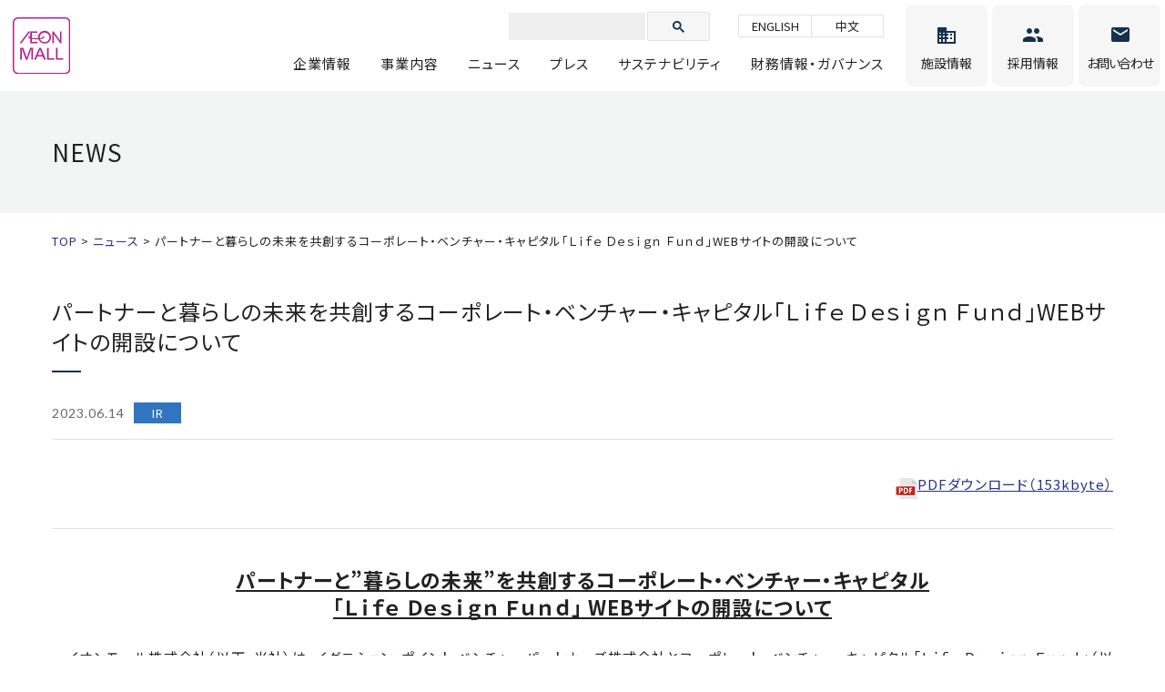

--- FILE ---
content_type: text/html; charset=UTF-8
request_url: https://www.aeonmall.com/news/index/8480/
body_size: 16569
content:
<!DOCTYPE html>
<html dir="ltr" lang="ja">
<head>
<meta charset="utf-8">
<title>パートナーと暮らしの未来を共創するコーポレート・ベンチャー・キャピタル「Ｌｉｆｅ Ｄｅｓｉｇｎ Ｆｕｎｄ」WEBサイトの開設について | ニュース | イオンモール</title>
<meta name='robots' content='max-image-preview:large' />
<style id='global-styles-inline-css' type='text/css'>
body{--wp--preset--color--black: #000000;--wp--preset--color--cyan-bluish-gray: #abb8c3;--wp--preset--color--white: #ffffff;--wp--preset--color--pale-pink: #f78da7;--wp--preset--color--vivid-red: #cf2e2e;--wp--preset--color--luminous-vivid-orange: #ff6900;--wp--preset--color--luminous-vivid-amber: #fcb900;--wp--preset--color--light-green-cyan: #7bdcb5;--wp--preset--color--vivid-green-cyan: #00d084;--wp--preset--color--pale-cyan-blue: #8ed1fc;--wp--preset--color--vivid-cyan-blue: #0693e3;--wp--preset--color--vivid-purple: #9b51e0;--wp--preset--gradient--vivid-cyan-blue-to-vivid-purple: linear-gradient(135deg,rgba(6,147,227,1) 0%,rgb(155,81,224) 100%);--wp--preset--gradient--light-green-cyan-to-vivid-green-cyan: linear-gradient(135deg,rgb(122,220,180) 0%,rgb(0,208,130) 100%);--wp--preset--gradient--luminous-vivid-amber-to-luminous-vivid-orange: linear-gradient(135deg,rgba(252,185,0,1) 0%,rgba(255,105,0,1) 100%);--wp--preset--gradient--luminous-vivid-orange-to-vivid-red: linear-gradient(135deg,rgba(255,105,0,1) 0%,rgb(207,46,46) 100%);--wp--preset--gradient--very-light-gray-to-cyan-bluish-gray: linear-gradient(135deg,rgb(238,238,238) 0%,rgb(169,184,195) 100%);--wp--preset--gradient--cool-to-warm-spectrum: linear-gradient(135deg,rgb(74,234,220) 0%,rgb(151,120,209) 20%,rgb(207,42,186) 40%,rgb(238,44,130) 60%,rgb(251,105,98) 80%,rgb(254,248,76) 100%);--wp--preset--gradient--blush-light-purple: linear-gradient(135deg,rgb(255,206,236) 0%,rgb(152,150,240) 100%);--wp--preset--gradient--blush-bordeaux: linear-gradient(135deg,rgb(254,205,165) 0%,rgb(254,45,45) 50%,rgb(107,0,62) 100%);--wp--preset--gradient--luminous-dusk: linear-gradient(135deg,rgb(255,203,112) 0%,rgb(199,81,192) 50%,rgb(65,88,208) 100%);--wp--preset--gradient--pale-ocean: linear-gradient(135deg,rgb(255,245,203) 0%,rgb(182,227,212) 50%,rgb(51,167,181) 100%);--wp--preset--gradient--electric-grass: linear-gradient(135deg,rgb(202,248,128) 0%,rgb(113,206,126) 100%);--wp--preset--gradient--midnight: linear-gradient(135deg,rgb(2,3,129) 0%,rgb(40,116,252) 100%);--wp--preset--duotone--dark-grayscale: url('#wp-duotone-dark-grayscale');--wp--preset--duotone--grayscale: url('#wp-duotone-grayscale');--wp--preset--duotone--purple-yellow: url('#wp-duotone-purple-yellow');--wp--preset--duotone--blue-red: url('#wp-duotone-blue-red');--wp--preset--duotone--midnight: url('#wp-duotone-midnight');--wp--preset--duotone--magenta-yellow: url('#wp-duotone-magenta-yellow');--wp--preset--duotone--purple-green: url('#wp-duotone-purple-green');--wp--preset--duotone--blue-orange: url('#wp-duotone-blue-orange');--wp--preset--font-size--small: 13px;--wp--preset--font-size--medium: 20px;--wp--preset--font-size--large: 36px;--wp--preset--font-size--x-large: 42px;}.has-black-color{color: var(--wp--preset--color--black) !important;}.has-cyan-bluish-gray-color{color: var(--wp--preset--color--cyan-bluish-gray) !important;}.has-white-color{color: var(--wp--preset--color--white) !important;}.has-pale-pink-color{color: var(--wp--preset--color--pale-pink) !important;}.has-vivid-red-color{color: var(--wp--preset--color--vivid-red) !important;}.has-luminous-vivid-orange-color{color: var(--wp--preset--color--luminous-vivid-orange) !important;}.has-luminous-vivid-amber-color{color: var(--wp--preset--color--luminous-vivid-amber) !important;}.has-light-green-cyan-color{color: var(--wp--preset--color--light-green-cyan) !important;}.has-vivid-green-cyan-color{color: var(--wp--preset--color--vivid-green-cyan) !important;}.has-pale-cyan-blue-color{color: var(--wp--preset--color--pale-cyan-blue) !important;}.has-vivid-cyan-blue-color{color: var(--wp--preset--color--vivid-cyan-blue) !important;}.has-vivid-purple-color{color: var(--wp--preset--color--vivid-purple) !important;}.has-black-background-color{background-color: var(--wp--preset--color--black) !important;}.has-cyan-bluish-gray-background-color{background-color: var(--wp--preset--color--cyan-bluish-gray) !important;}.has-white-background-color{background-color: var(--wp--preset--color--white) !important;}.has-pale-pink-background-color{background-color: var(--wp--preset--color--pale-pink) !important;}.has-vivid-red-background-color{background-color: var(--wp--preset--color--vivid-red) !important;}.has-luminous-vivid-orange-background-color{background-color: var(--wp--preset--color--luminous-vivid-orange) !important;}.has-luminous-vivid-amber-background-color{background-color: var(--wp--preset--color--luminous-vivid-amber) !important;}.has-light-green-cyan-background-color{background-color: var(--wp--preset--color--light-green-cyan) !important;}.has-vivid-green-cyan-background-color{background-color: var(--wp--preset--color--vivid-green-cyan) !important;}.has-pale-cyan-blue-background-color{background-color: var(--wp--preset--color--pale-cyan-blue) !important;}.has-vivid-cyan-blue-background-color{background-color: var(--wp--preset--color--vivid-cyan-blue) !important;}.has-vivid-purple-background-color{background-color: var(--wp--preset--color--vivid-purple) !important;}.has-black-border-color{border-color: var(--wp--preset--color--black) !important;}.has-cyan-bluish-gray-border-color{border-color: var(--wp--preset--color--cyan-bluish-gray) !important;}.has-white-border-color{border-color: var(--wp--preset--color--white) !important;}.has-pale-pink-border-color{border-color: var(--wp--preset--color--pale-pink) !important;}.has-vivid-red-border-color{border-color: var(--wp--preset--color--vivid-red) !important;}.has-luminous-vivid-orange-border-color{border-color: var(--wp--preset--color--luminous-vivid-orange) !important;}.has-luminous-vivid-amber-border-color{border-color: var(--wp--preset--color--luminous-vivid-amber) !important;}.has-light-green-cyan-border-color{border-color: var(--wp--preset--color--light-green-cyan) !important;}.has-vivid-green-cyan-border-color{border-color: var(--wp--preset--color--vivid-green-cyan) !important;}.has-pale-cyan-blue-border-color{border-color: var(--wp--preset--color--pale-cyan-blue) !important;}.has-vivid-cyan-blue-border-color{border-color: var(--wp--preset--color--vivid-cyan-blue) !important;}.has-vivid-purple-border-color{border-color: var(--wp--preset--color--vivid-purple) !important;}.has-vivid-cyan-blue-to-vivid-purple-gradient-background{background: var(--wp--preset--gradient--vivid-cyan-blue-to-vivid-purple) !important;}.has-light-green-cyan-to-vivid-green-cyan-gradient-background{background: var(--wp--preset--gradient--light-green-cyan-to-vivid-green-cyan) !important;}.has-luminous-vivid-amber-to-luminous-vivid-orange-gradient-background{background: var(--wp--preset--gradient--luminous-vivid-amber-to-luminous-vivid-orange) !important;}.has-luminous-vivid-orange-to-vivid-red-gradient-background{background: var(--wp--preset--gradient--luminous-vivid-orange-to-vivid-red) !important;}.has-very-light-gray-to-cyan-bluish-gray-gradient-background{background: var(--wp--preset--gradient--very-light-gray-to-cyan-bluish-gray) !important;}.has-cool-to-warm-spectrum-gradient-background{background: var(--wp--preset--gradient--cool-to-warm-spectrum) !important;}.has-blush-light-purple-gradient-background{background: var(--wp--preset--gradient--blush-light-purple) !important;}.has-blush-bordeaux-gradient-background{background: var(--wp--preset--gradient--blush-bordeaux) !important;}.has-luminous-dusk-gradient-background{background: var(--wp--preset--gradient--luminous-dusk) !important;}.has-pale-ocean-gradient-background{background: var(--wp--preset--gradient--pale-ocean) !important;}.has-electric-grass-gradient-background{background: var(--wp--preset--gradient--electric-grass) !important;}.has-midnight-gradient-background{background: var(--wp--preset--gradient--midnight) !important;}.has-small-font-size{font-size: var(--wp--preset--font-size--small) !important;}.has-medium-font-size{font-size: var(--wp--preset--font-size--medium) !important;}.has-large-font-size{font-size: var(--wp--preset--font-size--large) !important;}.has-x-large-font-size{font-size: var(--wp--preset--font-size--x-large) !important;}
</style>
<link rel="canonical" href="https://www.aeonmall.com/news/index/8480" />
		<style type="text/css" id="wp-custom-css">
			.checkbox_set{
	flex-wrap: wrap;
	gap: 10px 0;
}

.modal__cards .modal-card{
	max-width: 190px;
  margin: 0 auto;
}

@media (max-width: 767px){
	.checkbox_set{
		gap: 0;
	}
}		</style>
		<meta name="viewport" content="width=device-width,minimum-scale=1">
<meta http-equiv="X-UA-Compatible" content="IE=edge">
<link rel="canonical" href="https://www.aeonmall.com/">
<link rel="shortcut icon" href="/favicon.ico">
<link rel="apple-touch-icon" href="/apple-touch-icon.png">
<link rel="shortcut icon" href="https://www.aeonmall.com/touch-icon.png">
<link rel="stylesheet" href="/css/reset.css">
<link rel="stylesheet" href="/css/common.css?20230309">

<link rel="stylesheet" href="/css/contents.css?20230515">

<meta property="og:title" content="AEON MALL">

<meta property="og:type" content="article">

<meta property="og:description" content="イオンモールは、イオングループの中核企業としてディベロッパー事業を担い、ショッピングセンター(SC)の開発・運営に携わっています。">
<meta property="og:url" content="https://www.aeonmall.com/">
<meta property="og:site_name" content="AEON MALL">
<meta property="og:image" content="https://www.aeonmall.com/img/common/ogp.png">
<!-- Google tag (gtag.js) -->
<script async src="https://www.googletagmanager.com/gtag/js?id=G-C2H48XEYV4"></script>
<script>
  window.dataLayer = window.dataLayer || [];
  function gtag(){dataLayer.push(arguments);}
  gtag('js', new Date());

  gtag('config', 'G-C2H48XEYV4');
</script>

</head>

<body id="news">

<div id="container">

<!-- ////////// PageHeader ////////// -->
<header id="global_header"></header>
<!-- ////////// PageContents ////////// -->

<div class="page_title">
  <div class="contents_wrap">
    <div class="category_name">NEWS</div>
  </div>
</div>

<div id="breadcrumbs">
  <div class="contents_wrap">
    <nav>
      <ol class="cont_inner" itemscope="" itemtype="http://schema.org/BreadcrumbList">
        <li itemprop="itemListElement" itemscope="" itemtype="http://schema.org/ListItem">
        <a href="/" itemprop="item"><span itemprop="name">TOP</span></a>
        <meta itemprop="position" content="1"></li>
        <li itemprop="itemListElement" itemscope="" itemtype="http://schema.org/ListItem">
        <a href="/news/" itemprop="item"><span itemprop="name">ニュース</span></a>
        <meta itemprop="position" content="2"></li>
        <li itemprop="itemListElement" itemscope="" itemtype="http://schema.org/ListItem"><span itemprop="name">パートナーと暮らしの未来を共創するコーポレート・ベンチャー・キャピタル「Ｌｉｆｅ Ｄｅｓｉｇｎ Ｆｕｎｄ」WEBサイトの開設について</span>
        <meta itemprop="position" content="3"></li>
      </ol>
    </nav>
  </div>
</div>

<main>
<div class="contents_wrap entry_base">

<div class="post_head">
  <h1>パートナーと暮らしの未来を共創するコーポレート・ベンチャー・キャピタル「Ｌｉｆｅ Ｄｅｓｉｇｎ Ｆｕｎｄ」WEBサイトの開設について</h1>
  <div class="post_info">
    <span class="news_time --new">2023.06.14</span>
    <div class="--flex">
      <span class="news_category label_ir">IR</span>     </div>
  </div>
</div>

<div class="post_content">
<p style="text-align: right;"><a href="https://www.aeonmall.com/wp/wp-content/uploads/2023/06/2f76932e843c9a4c36201bdbf5c0d3b5.pdf"><img src="/img/icon_pdflink.png" />PDFダウンロード（153kbyte）</a></p>
<hr />
<h2 style="text-align: center;"><strong><u>パートナーと&#8221;暮らしの未来&#8221;を共創するコーポレート・ベンチャー・キャピタル<br />
</u><u>「Ｌｉｆｅ Ｄｅｓｉｇｎ Ｆｕｎｄ」 WEBサイトの開設について</u></strong></h2>
<p>　イオンモール株式会社（以下、当社）は、イグニション・ポイント ベンチャーパートナーズ株式会社とコーポレート・ベンチャー・キャピタル「Ｌｉｆｅ Ｄｅｓｉｇｎ Ｆｕｎｄ」（以下、本ファンド）を設立し、既に２０２３年６月<span>1</span>日から運営を開始しておりますが、この度、本ファンドの理解をより深めていただくことを目的にＷＥＢサイトを開設いたします。<br />
　併せて、新たに設定したファンドビジョン及びロゴマークをご紹介いたします。</p>
<p><strong>■ファンドビジョン<br />
</strong><strong></strong></p>
<p style="text-align: center;"><strong>「ひとの想いをつなぎ、暮らしの未来を共創する」</strong><br />
<strong></strong>つなげたいのはひとの想い。<br />
人々の想いが出会い、共感がうまれ、未来の可能性が拓かれる。<br />
私たちはひとの想いをつなぎ、暮らしの未来を共創していきます。</p>
<p><strong><strong>■ロゴマーク<br />
</strong></strong></p>
<table style="border-collapse: collapse; width: 100%;">
<tbody>
<tr>
<td style="width: 100%;">
<p style="text-align: center;"><img src="https://www.aeonmall.com/wp/wp-content/uploads/2023/06/4a332f05ade4ac7bb3c46c472cb5eac8.png" alt="" width="940" height="141" class="alignnone size-full wp-image-8488" /> <br />
両社のコーポレートカラーがクロスすることで、協力体制を表現。<br />
「無限∞」は、「暮らしの未来」や「共創」の可能性が無限大であることを意味します。<br />
ロゴの構成要素であるスクエアは「ひと」の象徴、スクエアからなる輪が<br />
「ひとの想いをつなぐ」ということを表現します。<span></span></p>
</td>
</tr>
</tbody>
</table>
<p>
<strong>■ホームページ<br />
</strong>　URL：<span><a href="https://lifedesignfund.com/" rel="nofollow">https://lifedesignfund.com/</a></p>
<p></span><strong>■投資方針<br />
</strong>　1．社会や地域が抱える課題の解決につながる取り組み<br />
　2．当社アセットを活用した新たな事業モデルの展開<br />
　3．同友店が営むビジネスの高度化支援<br />
　4．商業施設における新たな体験価値の提供<br />
　5．既存の枠組みを超えた次世代型施設の創造</p>
<p>【ファンド概要】</p>
<table style="border-collapse: collapse; width: 100%;">
<tbody>
<tr>
<td style="width: 20.6391%;">ファンド名</td>
<td style="width: 79.3609%;">Ｌｉｆｅ Ｄｅｓｉｇｎ Ｆｕｎｄ 投資事業有限責任組合</td>
</tr>
<tr>
<td style="width: 20.6391%;">設　　立</td>
<td style="width: 79.3609%;">２０２３年４月</td>
</tr>
<tr>
<td style="width: 20.6391%;">運用期間</td>
<td style="width: 79.3609%;">１０年</td>
</tr>
<tr>
<td style="width: 20.6391%;">運営規模</td>
<td style="width: 79.3609%;">３０億円</td>
</tr>
<tr>
<td style="width: 20.6391%;">運営会社</td>
<td style="width: 79.3609%;">イグニション・ポイント ベンチャーパートナーズ株式会社</td>
</tr>
</tbody>
</table>
<p>
【お問い合わせ】<br />
イオンモール株式会社　社長室　広報グループ<br />
０４３－２１２－６７３３</p>
<hr />
<p style="text-align: right;"><a href="https://www.aeonmall.com/wp/wp-content/uploads/2023/06/2f76932e843c9a4c36201bdbf5c0d3b5.pdf"><img src="/img/icon_pdflink.png" />PDFダウンロード（153kbyte）</a></p></div>

</div>

<div class="sub_content">
  <div class="contents_wrap">
    <nav id="inner_sub_nav"></nav>
  </div>
</div><!--/.sub_content-->
</main>


<!-- ////////// PageFooter ////////// -->
<footer id="global_footer"></footer>
</div>

<!-- ////////// includeJS ////////// -->
<script src="/js/jquery.js" defer></script>
<script src="/js/include.js" defer></script>
<script src="/js/lazyload.min.js" defer></script>
<script src="/js/function.js" defer></script>
<script src="/js/imageMapResizer.min.js"></script>
<script>
  imageMapResize();
</script>
<script src="/js/scroll-hint.js" defer></script>


<script src="/js/news.js" defer></script>




</body>
</html>


--- FILE ---
content_type: text/html; charset=UTF-8
request_url: https://www.aeonmall.com/include/footer.html
body_size: 1254
content:
<nav id="footer_nav">
  <div class="contents_wrap">
    <ul>
      <li class="nav_lower"><a href="/company/">企業情報</a>
        <div class="lower_list">
          <ul>
            <li><a href="/company/about/">会社概要</a></li>
            <li><a href="/company/message/">トップメッセージ</a></li>
            <li><a href="/company/vision/">理念・ビジョン</a></li>
            <li><a href="/company/history/">沿革</a></li>
            <li><a href="/company/member/">役員・組織</a></li>
            <li><a href="/company/subsidiary/">関連子会社一覧</a></li>
          </ul>
        </div>
      </li>
    </ul>
    <ul>
      <li class="nav_lower"><a href="/service/">事業内容</a>
        <div class="lower_list">
          <ul>
            <li><a href="/service/mall/">国内事業</a></li>
            <!-- li><a href="/service/overseas/">海外事業</a></li -->
            <li><a href="/service/cityshift/">都市型事業</a></li>
            <li><a href="/service/nextmall/">次世代モール事業</a></li>
						<li><a href="/service/dx/">DX推進</a></li>
						<li><a href="/service/business_model/">新しいビジネスモデル</a></li>
          </ul>
        </div>
      </li>
      <li class="nav_lower"><a href="/news/">ニュース</a>
        <div class="lower_list">
          <ul>
            <li><a href="/news/">ニュース</a></li>
            <li><a href="/mallnews/">モールニュース</a></li>
          </ul>
        </div>
      </li>
    </ul>
    <ul>
      <li class="nav_lower"><a href="/sustainability/">サステナビリティ</a>
        <div class="lower_list">
          <ul>
            <li><a href="/sustainability/sustainability_topics/">サステナビリティトピックス</a></li>
            <li><a href="/sustainability/environmental_policy/">環境方針</a></li>
            <li><a href="/pdf/sustainability/integrated-report-2024_materiality.pdf" target="_blank">イオンモールのマテリアリティ</a></li>
            <li><a href="/heartful-sustainable/">まちのACTION!</a></li>
            <li><a href="/sustainability/environment/">環境</a></li>
            <li><a href="/sustainability/society/">社会</a></li>
            <li><a href="/sustainability/governance/">ガバナンス</a></li>
            <li><a href="/sustainability/assessment/">外部評価・イニシアチブ</a></li>
          </ul>
        </div>
      </li>
    </ul>
    <ul>
      <li class="nav_lower"><a href="/ir/">財務情報・ガバナンス</a>
        <div class="lower_list">
          <ul>
            <li><a href="/ir/news/">IRニュース</a></li>
            <li><a href="/ir/finance/">財務・業績情報</a></li>
            <li><a href="/ir/governance/">コーポレートガバナンス</a></li>
            <li><a href="/ir/library/">IRライブラリ</a></li>
          </ul>
        </div>
      </li>
    </ul>
    <ul>
      <li><a href="/facility/">施設情報</a></li>
      <li class="nav_lower"><a href="/recruit/">採用情報</a>
        <div class="lower_list">
          <ul>
            <li><a href="/saiyo/" target="_blank">新卒採用</a></li>
            <li><a href="https://hrmos.co/pages/aeonmall/jobs" target="_blank">中途採用</a></li>
            <li><a href="https://aeonmall-flex-job.jp/" target="_blank">パート社員採用</a></li>
          </ul>
        </div>
      </li>
      <li><a href="https://www.aeon-mall.jp/inquiry/" target="_blank">お問い合わせ</a></li>
    </ul>
  </div><!--/.contents_wrap-->
</nav>

<div id="footer_info">
  <div class="contents_wrap">
    <a href="/"><img data-src="/img/common/logo.svg" alt="AEON MALL"></a>
    <div>
      <nav class="sub_nav">
        <ul>
          <li><a href="/sns/">ソーシャルメディアについて</a></li>
          <li><a href="/escape/">免責事項</a></li>
          <li><a href="/privacy/">プライバシーポリシー</a></li>
          <li><a href="/app_privacy/">アプリケーション・プライバシーポリシー</a></li>
          <li><a href="/sitepolicy/">当サイトについて</a></li>
          <li><a href="/sitemap/">サイトマップ</a></li>
        </ul>
      </nav>
    </div>
  </div><!--/.contents_wrap-->
</div>

<div id="footer_sub">
  <div class="contents_wrap">
    <div>
      <a href="https://www.aeon.info/" target="_blank"><img data-src="/img/common/logo_aeon.png" alt="AEON"></a>
      <a href="https://www.aeon.info/sustainability/" target="_blank"><img data-src="/img/common/logo_sustainability.png" alt="木を植えています 私たちはイオンです"></a>
    </div>
    <small>Copyright (C) AEONMALL Corporation. All Rights Reserved.</small>
  </div>
</div>


--- FILE ---
content_type: text/css
request_url: https://www.aeonmall.com/css/reset.css
body_size: 820
content:
@charset "utf-8";
/* =======================================

   CSS BrowserReset BaseElements

 ======================================= */
html, body, div, span, nav, applet, object, iframe,
h1, h2, h3, h4, h5, h6, p, blockquote, pre,
a, abbr, acronym, address, big, cite, code,
del, dfn, em, font, img, ins, kbd, q, s, samp,
small, strike, strong, tt, var,
dl, dt, dd, ol, ul, li, fieldset, form, label, button, legend,
table, caption, tbody, tfoot, thead, tr, th, td,
article, aside, dialog, figure, footer, header, hgroup,
main, menu, nav, section, time, mark, audio, video {
  margin: 0;
  padding: 0;
  border: 0;
  vertical-align: baseline;
  font-style: inherit;
  font-weight: inherit;
  background: transparent;
}
html {
  font-size: 62.5%;
  line-height: 1;
  overflow-y: scroll;
}
img {
  -webkit-backface-visibility: hidden;
  backface-visibility: hidden;
  vertical-align: bottom;
}
strong {
  font-weight: bold;
}
sup {
  font-size: 70%;
  vertical-align: super;
}
sub {
  font-size: 70%;
  vertical-align: sub;
}
ul {
  list-style: none;
}
table {
  border-collapse: collapse;
  border-spacing: 0;
}
caption, th, td {
  font-weight: normal;
  text-align: left;
  vertical-align: top;
}
blockquote, q {
  quotes: none;
}
blockquote:before, blockquote:after, q:before, q:after {
  content: none;
}

/* form */
input {
  vertical-align: middle;
  font-family: inherit;
  outline: none;
  border: none;
  border-radius: 0;
  background: none;
}
input[type="radio"],
input[type="checkbox"] {
  margin: 0;
}
textarea {
  resize: vertical;
  font-family: inherit;
  outline: none;
  border: none;
  border-radius: 0;
  background: none;
}
button {
  font-family: inherit;
  cursor: pointer;
  outline: none;
  border: none;
  border-radius: 0;
  background: none;
  -webkit-appearance: none;
  -moz-appearance: none;
  appearance: none;
}
select {
  vertical-align: middle;
  font-family: inherit;
  cursor: pointer;
  outline: none;
  border: none;
  border-radius: 0;
  background: none;
  -webkit-appearance: none;
  -moz-appearance: none;
  appearance: none;
}
/* for IE select */
select::-ms-expand {
  display: none;
}
/* for IE clear */
input::-ms-clear {
  display: none;
}
/* for IE password */
input::-ms-reveal {
  display: none;
}
option {
  padding-right: 10px;
}

/* ------------------------------
  HTML5 ELEMENTS
------------------------------ */
header, footer, article, section, aside,
main, nav, menu, details, summary, figcaption, figure {
  display: block;
}
*,
*:before,
*:after {
  box-sizing: border-box;
}

--- FILE ---
content_type: text/css
request_url: https://www.aeonmall.com/css/common.css?20230309
body_size: 5589
content:
@charset "utf-8";
@import url('/css/fonts.css');
@import url('https://fonts.googleapis.com/css2?family=Lato:wght@300;400;700&family=Noto+Sans+JP:wght@400;700&display=swap');

/* =======================================

  CommonElements

======================================= */
body{
  position: relative;
  color: #222222;
  font-size: 1.5rem;
  line-height: 1.8;
  text-align: center;
  letter-spacing: 0.1rem;
  background: #ffffff;
  font-family: 'Noto Sans JP', sans-serif;
  font-feature-settings: "palt";
}
@media all and (-ms-high-contrast: none) {
  body {
    letter-spacing: 0.05em;
    font-feature-settings: normal;
  }
}

.pc {
  display: block;
}
.sp {
  display: none;
}
.mb0 {margin-bottom: 0!important;}
.pb0 {padding-bottom: 0!important;}

p {
  text-align: justify;
  text-justify: inter-ideograph;
}

img {
  max-width: 100%;
}

main * {
  word-break: break-all;
}

a:link { text-decoration:none; color: #253382;}
a:visited { text-decoration:none; color: #253382;}
a:active { text-decoration:none; color: #253382;}
a:hover { text-decoration:none; color: #253382;}

div#fixed_top {
  position: fixed;
  display: block;
}
div#fixed_top:hover {
}

@media only screen and (max-width: 768px) {
  body{
    letter-spacing: 0.1rem;
  }
  .pc {
    display: none;
  }
  .sp {
    display: block;
  }
}

/* ------------------------------------
  header
------------------------------------ */
header {
  width: 100%;
  height: 100px;
  background: #ffffff;
  display: -webkit-box;
  display: -ms-flexbox;
  display: flex;
  -webkit-box-align: center;
  -ms-flex-align: center;
  align-items: center;
  position: fixed;
  top: 0;
  left: 0;
  z-index: 100;
  transition: all 0.3s ease-out;
}
header #header_logo a {
  width: 63px;
  margin: 0 0 0 14px;
  display: block;
  transition: all 0.3s ease-out;
}
header #header_logo a img {
  transition: all 0.3s ease-out;
}
header nav {
  margin-left: auto;
}
header nav #global_nav {
  display: -webkit-box;
  display: -ms-flexbox;
  display: flex;
  -webkit-box-align: center;
  -ms-flex-align: center;
  align-items: center;
}
header nav #global_nav li.nav_lower .lower_list {
  display: none;
}
header nav #global_nav li {
  position: relative;
  z-index: 1;
}
header nav #global_nav li a {
  height: 64px;
  margin-top: 38px;
  padding: 0 16px;
  color: #222222;
  white-space: nowrap;
  position: relative;
  display:-webkit-box;
  display:-ms-flexbox;
  display:flex;
  -webkit-box-align: center;
  -ms-flex-align: center;
  align-items: center;
}
header nav #global_nav li:not(.nav_language):not(.nav_facility):not(.nav_recruit):not(.nav_inquiry) a::after {
  content: "";
  width: calc(100% - 32px);
  height: 4px;
  margin: 0 16px;
  display: block;
  background: #253382;
  position: absolute;
  bottom: -4px;
  left: 0;
  opacity: 0;
}
header nav #global_nav li.nav_language {
  display:-webkit-box;
  display:-ms-flexbox;
  display:flex;
  position: absolute;
  top: 16px;
  right: 309px;
  z-index: 2;
}
header nav #global_nav li.nav_language a {
  width: 80px;
  height: auto;
  margin: 0;
  padding: 0.4em 0;
  display: block;
  color: #222222;
  font-size: 1.3rem;
  line-height: 1;
  letter-spacing: 0;
  border-top: 1px solid #e2e2e2;
  border-left: 1px solid #e2e2e2;
  border-bottom: 1px solid #e2e2e2;
}
header nav #global_nav li.nav_language a:last-of-type {
  border-right: 1px solid #e2e2e2;
}
header nav #global_nav li.nav_facility {
  margin: 0 5px 0 8px;
}
header nav #global_nav li.nav_recruit,
header nav #global_nav li.nav_inquiry {
  margin: 0 5px 0 0;
}
header nav #global_nav li.nav_facility a,
header nav #global_nav li.nav_recruit a,
header nav #global_nav li.nav_inquiry a {
  width: 90px;
  height: 90px;
  margin: 0;
  padding: 0;
  position: relative;
  font-size: 1.4rem;
  letter-spacing: 0;
  line-height: 1.6;
  background: #f6f6f6;
  border-radius: 8px;
  -webkit-box-orient: vertical;
  -webkit-box-direction: normal;
  -ms-flex-direction: column;
  flex-direction: column;
  -webkit-box-pack: center;
  -ms-flex-pack: center;
  justify-content: center;
}
header nav #global_nav li.nav_inquiry a {
  letter-spacing: -0.1em;
}
header nav #global_nav li.nav_facility a::before,
header nav #global_nav li.nav_recruit a::before,
header nav #global_nav li.nav_inquiry a::before {
  display: block;
  font-family: 'aeonmall';
  font-size: 2.4rem;
  color: #133051;
}
header nav #global_nav li.nav_facility a::before {
  content: "\e909";
}
header nav #global_nav li.nav_recruit a::before {
  content: "\e906";
}
header nav #global_nav li.nav_inquiry a::before {
  content: "\e905";
}

/* mini */
.mini_header header {
  height: 70px;
  box-shadow: 0px 8px 16px 0px rgba(53,56,65,.08);
}
.mini_header header #header_logo a {
  width: 50px;
}
.mini_header header nav #global_nav li a {
  height: 70px;
  margin-top: 0;
  padding: 0 16px;
}
.mini_header header nav #global_nav li a span {
  margin-bottom: 0;
  display: block;
  color: #133051;
  font-size: 1.0rem;
  letter-spacing: 0;
}
.mini_header header nav #global_nav li.nav_language {
  display: none;
}
.mini_header header nav #global_nav li.nav_facility {
  margin: 0 2px 0 16px;
}
.mini_header header nav #global_nav li.nav_recruit {
  margin: 0 2px 0 0;
}
.mini_header header nav #global_nav li.nav_inquiry {
  margin: 0;
}
.mini_header header nav #global_nav li.nav_facility a,
.mini_header header nav #global_nav li.nav_recruit a,
.mini_header header nav #global_nav li.nav_inquiry a {
  width: 70px;
  height: 70px;
  border-radius: 0;
}
.mini_header header nav #global_nav li.nav_facility a::before,
.mini_header header nav #global_nav li.nav_recruit a::before,
.mini_header header nav #global_nav li.nav_inquiry a::before {
  margin-bottom: 0;
}

/* :hover */
@media only screen and (min-width: 769px) {
  body:not(.tab_view) header nav #global_nav li a,
  body:not(.tab_view) header nav #global_nav li a:before,
  body:not(.tab_view) header nav #global_nav li a:after,
  body:not(.tab_view) header nav #global_nav li a span {
    transition: all 0.3s ease-out;
  }
  body:not(.tab_view) header nav #global_nav li a:hover {
    color: #253382;
  }
  body:not(.tab_view) header nav #global_nav li:not(.nav_language):not(.nav_facility):not(.nav_recruit):not(.nav_inquiry) a:hover::after {
    bottom: 0;
    opacity: 1;
  }
  body:not(.tab_view) header nav #global_nav li.nav_language a:hover {
    background: #f6f6f6;
  }
  body:not(.tab_view) header nav #global_nav li.nav_facility a:hover,
  body:not(.tab_view) header nav #global_nav li.nav_recruit a:hover,
  body:not(.tab_view) header nav #global_nav li.nav_inquiry a:hover {
    color: #ffffff;
    background: #133051;
  }
  body:not(.tab_view) header nav #global_nav li.nav_facility a:hover span,
  body:not(.tab_view) header nav #global_nav li.nav_recruit a:hover span,
  body:not(.tab_view) header nav #global_nav li.nav_inquiry a:hover span {
    color: #ffffff;
  }
  body:not(.tab_view) header nav #global_nav li.nav_facility a:hover::before,
  body:not(.tab_view) header nav #global_nav li.nav_recruit a:hover::before,
  body:not(.tab_view) header nav #global_nav li.nav_inquiry a:hover::before {
    color: #ffffff;
  }
}

@media only screen and (max-width: 1166px) {
  header nav #global_nav li a {
    padding: 0 10px;
  }
}

@media only screen and (max-width: 980px) {
  header {
    width: 980px;
  }
}

@media only screen and (min-width: 769px) {
  header nav #global_nav li .lower_list {
    display: none!important;
  }
}

@media only screen and (max-width: 768px){
  header {
    min-width: auto;
    min-width: initial;
    width: 100%;
    height: 70px;
  }
  header.scroll_up {top: 0;}
  header.scroll_down {top: -70px;}
  header #header_logo a {
    width: 50px;
    margin: 10px;
    z-index: 1003;
  }
  header #btn_open {
    width: 70px;
    height: 70px;
    position: absolute;
    top: 0;
    right: 0;
  }
  header #btn_open a {
    width: 70px;
    height: 70px;
    display: block;
    position: relative;
    z-index: 10;
  }
  header #btn_open a span {
    width: 35px;
    height: 2px;
    display: block;
    background: #133051;
    position: absolute;
    left: 16px;
  }
  header #btn_open a span:nth-child(1) {
    top: 16px;
  }
  header #btn_open a span:nth-child(2) {
    top: 24px;
  }
  header #btn_open a span:nth-child(3) {
    top: 32px;
  }
  header #btn_open .txt,
  #btn_close .txt {
    letter-spacing: 0;
    color: #133051;
    font-size: 1.2rem;
    font-family: 'Lato', sans-serif;
    font-weight: 700;
    position: absolute;
    bottom: 10px;
    left: 50%;
    -webkit-transform: translate(-50%,0);
    transform: translate(-50%,0);
  }

/* close btn */
  #btn_close {
    display: none;
    width: 70px;
    height: 70px;
    background: #ffffff;
    position: absolute;
    top: 0;
    right: 0;
    z-index: 1001;
    cursor: pointer;
  }
  .menu_open #btn_close {
    display: block;
  }
  #btn_close a {
    width: 70px;
    height: 70px;
    display: block;
  }
  #btn_close a span {
    width: 24px;
    height: 2px;
    display: block;
    position: absolute;
    top: 24px;
    left: calc(50% - 10px);
    background: #133051;
  }
  #btn_close a span:nth-child(1) {
    transform: rotate(45deg);
  }
  #btn_close a span:nth-child(2) {
    transform: rotate(-45deg);
  }

  html.menu_open {
    overflow: hidden;
  }
  .menu_open #rsp_layer {
    width: 100%;
    height: 100%;
    position: fixed;
    top: 70px;
    right: 0;
    bottom: 0;
    left: 0;
    z-index: 100;
    background: rgba(255,255,255,.85);
  }
  header nav {
    width: 100%;
    display: none;
  }
  body.menu_open header {
    display: block;
  }
  body.menu_open header nav {
    height: calc(100vh - 70px);
    overflow: auto;
    display: block;
    position: relative;
    box-shadow: 0px 3px 6px 0px rgba(0,0,0,0.16);
    z-index: 9999;
  }
  header nav #global_nav {
    width: 100%;
    display: block;
    margin-bottom: 10em;
  }
  header nav #global_nav > li {
    margin: 0!important;
    border-bottom: 1px solid #253382;
  }
  header nav #global_nav > li > a {
    width: 100%!important;
    height: auto!important;
    margin-top: 0;
    padding: 16px 12% 16px 4%!important;
    display: block;
    text-align: left;
    font-size: 1.5rem!important;
    letter-spacing: 0.1em!important;
    line-height: 1.4!important;
    border-radius: 0!important;
    background: #f6f6f6;
  }
  header nav #global_nav li.nav_language {
    position: relative;
    top: 0;
    right: 0;
  }
  header nav #global_nav li.nav_language a {
    width: 50%;
    height: auto;
    margin: 0;
    padding: 16px 0!important;
    text-align: center;
    background: #ffffff;
  }
  header nav #global_nav li.nav_facility a::before,
  header nav #global_nav li.nav_recruit a::before,
  header nav #global_nav li.nav_inquiry a::before {
    display: none;
  }
  header nav #global_nav li.nav_facility a span:nth-child(1),
  header nav #global_nav li.nav_recruit a span:nth-child(1),
  header nav #global_nav li.nav_inquiry a span:nth-child(1) {
    display: block!important;
  }
  header nav #global_nav li.nav_lower .sw_btn {
    width: 12vw;
    height: 3.5em;
    display: block;
    position: absolute;
    right: 0;
    top: 0;
  }
  header nav #global_nav li.nav_lower .sw_btn::before {
    content: "\e900";
    font-family: 'aeonmall';
    text-align: center;
    font-size: 1em;
    color: #133051;
    position: absolute;
    top: 50%;
    left: 50%;
    transform: translate(-50%, -50%);
    -webkit-transform: translate(-50%, -50%);
  }
  header nav #global_nav li.nav_lower.lower_open .sw_btn::before {
    content: "\e903";
  }
  header nav #global_nav li .lower_list ul li a {
    width: 100%;
    height: auto;
    display: block;
    margin-top: 0;
    padding: 16px 12% 16px 4%;
    white-space: normal;
    font-size: 1.4rem;
    text-align: left;
    background: #ffffff;
    border-radius: 0;
    border-top: 1px solid #f6f6f6;
  }
}
/* ------------------------------------
  fixed_top
------------------------------------ */
#fixed_top {
  position: fixed;
  bottom: 16px;
  right: 16px;
  z-index: 11;
}
#fixed_top a {
  width: 40px;
  height: 40px;
  display: block;
  background: #32353C;
  box-shadow: 0px 6px 6px 1px rgba(0,0,0,0.08);
}
#fixed_top a::before {
  font-family: 'aeonmall';
  content: "\e903";
  color: #ffffff;
  font-size: 2.6rem;
  line-height: 40px;
}


/* ------------------------------------
  common elements
------------------------------------ */
/* contents */
#container {
  width: 100%;
  padding-top: 100px;
  overflow: hidden;
}

.contents_wrap {
  width: 1166px;
  min-width: 980px;
  position: relative;
  margin-left: auto;
  margin-right: auto;
  text-align: left;
}

h1 {
  font-size: 2rem;
  line-height: 1.4;
}
h2 {
  font-size: 2rem;
  line-height: 1.4;
}

/* text */
.catch {
  font-family: 'Lato', 'Noto Sans JP', sans-serif;
  font-weight: 600;
}

/* btn */
.btn {
  padding: 1.3em 4em 1.3em 3em;
  display: inline-block;
  position: relative;
  color: #ffffff;
  font-size: 0.875em;
  text-align: center;
  text-decoration: none!important;
  line-height: 1;
  background: #133051;
  border-radius: 2.143em;
  border: 1px solid #133051;
}
a.btn {
  color: #ffffff;
}
.btn::after {
  font-family: 'aeonmall';
  content: "\e902";
  color: #ffffff;
  font-size: 1.6em;
  position: absolute;
  top: 50%;
  right: 0.8rem;
  -webkit-transform: translate(0,-50%);
  transform: translate(0,-50%);
}
.btn[target='_blank']::after {
  content: "\e904";
  right: 1.4rem;
}
.btn.nega {
  color: #133051;
  background: #ffffff;
  border: 1px solid #133051;
}
.btn.nega::after {
  color: #133051;
}
.btn.nega.ghost {
  background: transparent;
  border-color: #ffffff;
  color: #ffffff;
}
.btn.nega.ghost::after {
  color: #ffffff;
}
.btn.regular {
  width: 216px;
  padding: 1.3em 1.5em 1.3em 0.5em;
}
.btn.small {
  padding: 0.8em 2.8em 0.8em 2.2em;
  font-size: 1.3rem;
}
.btn.small::after {
  font-size: 1em;
}
.btn.reset {
  padding-left: 1.4em;
  padding-right: 1.4em;
  font-size: 16px;
  vertical-align: middle;
}
.btn.reset::before {
  font-family: 'aeonmall';
  content: "\e908";
  margin-right: 0.2em;
  font-size: 1.8rem;
  vertical-align: middle;
}
.btn.reset::after {
  display: none;
}
.btn.search::after {
  content: "\e907";
  right: 1.4rem;
}

.btn_field {
  margin-bottom: 32px;
  text-align: left;
}
.btn_field.center {
  text-align: center;
}
.btn_field .btn {
  margin: 0 16px 0 0;
}

/* :hover */
@media only screen and (min-width: 769px) {
  body:not(.tab_view) .btn,
  body:not(.tab_view) .btn::after {
    transition: all 0.3s ease-out;
  }
  body:not(.tab_view) .btn:hover {
    color: #133051;
    background: #f4f4f4;
  }
  body:not(.tab_view) .btn:hover::after {
    right: 0.5rem;
    color: #133051;
  }
  body:not(.tab_view) .btn[target='_blank']:hover::after,
  body:not(.tab_view) .btn.search:hover::after {
    right: 1.4rem;
  }
}

@media only screen and (max-width: 1166px) {
  .contents_wrap {
    width: 100%;
    padding-left: 40px;
    padding-right: 40px;
  }
}

@media only screen and (max-width: 980px) {
  #container {
    width: 980px;
  }
  .contents_wrap {
    width: 980px;
    padding-left: 40px;
    padding-right: 40px;
  }
}

@media only screen and (max-width: 768px) {
  #container {
    width: 100%;
    padding-top: 70px;
  }
  .contents_wrap {
    width: 100%;
    min-width: 100%;
    padding-left: 4%;
    padding-right: 4%;
  }

  .btn {
    margin: 0 auto;
  }
  .btn_field {
    text-align: center;
  }
  .btn_field .btn {
    margin: 4px 0;
  }
}


/* ------------------------------------
  clm
------------------------------------ */
.clm_2,
.clm_3,
.clm_4 {
  display:-webkit-box;
  display:-ms-flexbox;
  display:flex;
  -ms-flex-wrap: wrap;
  flex-wrap: wrap;
}

.clm_2 > * {
  width: 567px;
  margin-right: 32px;
  margin-bottom: 32px;
}
.clm_2 > *:nth-of-type(2n) {
  margin-right: 0;
}
.clm_3 > * {
  width: 362px;
  margin-right: 40px;
  margin-bottom: 40px;
}
.clm_3 > *:nth-of-type(3n) {
  margin-right: 0;
}

@media only screen and (max-width: 1166px) {
  .clm_2 > * {
    width: 48%;
    margin-right: 4%;
  }
  .spclm_1 > * {
    width: 100%;
    margin-right: 0;
    margin-bottom: 8px;
  }
}


/* ------------------------------------
  NEWS
------------------------------------ */
.news_list {
  position: relative;
}
.news_list ul {
  border-top: 1px solid #e2e2e2;
}
.news_list li {
  margin: 0!important;
  padding: 0!important;
}
.news_list li::before {
  display: none!important;
}
/* ------------------------------------
2024.03.03 追加
------------------------------------ */
.news_list li a {
  width: 100%;
  padding: 20px 2em 20px 0;
  position: relative;
  color: #222222;
  text-decoration: none;
  border-bottom: 1px solid #e2e2e2;
  /* display: -webkit-box;
  display: -ms-flexbox;
  display: flex;
  -webkit-box-align: center;
  -ms-flex-align: center;
  align-items: center;
  -ms-flex-wrap: wrap;
  flex-wrap: wrap; */
  display: block;
}

.news_list li .--flex{
  display: -webkit-box;
  display: -ms-flexbox;
  display: flex;
  -webkit-box-align: center;
  -ms-flex-align: center;
  align-items: center;
  -ms-flex-wrap: wrap;
  flex-wrap: wrap;
}

.news_list li .--flex.--main_block{
  margin-top: 10px;
}
/* ------------------------------------
  2024.03.03 追加
------------------------------------ */
.news_list li a::before {
  content: '';
  width: 0;
  height: 1px;
  background: #3174bf;
  position: absolute;
  left: 0;
  bottom: -1px;
}
.news_list li a::after {
  font-family: 'aeonmall';
  content: "\e902";
  color: #aa187a;
  font-size: 1.4em;
  position: absolute;
  top: 50%;
  right: 0.2em;
  -webkit-transform: translate(0, -50%);
  transform: translate(0, -50%);
}
.news_list li a > span {
  display: block;
  line-height: 1.3;
}
.news_time {
  color: #666666;
  font-size: 1.4rem;
  font-family: 'Lato', sans-serif;
  font-weight: 400;
}
.news_list li a .news_time {
  margin-right: 32px;
}
/* ------------------------------------
2024.03.03 追加
------------------------------------ */
.news_time.--new{
  flex-shrink: 0;
  margin-right: 10px;
}

.post_info .--flex{
  display: flex;
  flex-wrap: wrap;
  align-items: center;
  gap: 5px;
}

.news_category {
  /* width: 160px; */
  display: inline-block;
  /* padding: 0.4em; */
  padding: 0.4em 1.5em;
  color: #ffffff;
  line-height: 1;
  text-align: center;
  font-size: 1.3rem;
  background: #a2a2a2;
}
.news_list li a .news_category {
  /* margin-right: 32px; */
  margin-right: 15px;
}
/* ------------------------------------
  2024.03.03 追加
------------------------------------ */
.label_ir {background-color: #3174bf;}
.label_personnel {background-color: #aa187a;}
.label_sustainability {background-color: #ea9d0c;}
.label_dx {background-color: #38aa9d;}
.label_event {background-color: #bf3131;}
.label_newopen {background-color: #202f55;}
.label_plan {background-color: #e17b34;}
.label_renewal {background-color: #4b6b86;}
.label_mall {background-color: #6a5acd;}
.label_other {background-color: #a2a2a2;}
.label_infrastructure {
  background-color: #ff8200;
}
.label_society {
  background-color: #fd555f;
}
.label_environment {
  background-color: #307251;
}
.label_diversity {
  background-color: #0ea0dc;
}
.label_responsible_business {
  background-color: #5f64b4;
}
.label_community {
  background-color: #e9bc00;
}
.label_health {
  background-color: #42499B;
}
.label_international {
  background-color: #8b4513;
}

.news_list li a .news_title {
  font-size: 1.6rem;
  overflow: hidden;
  text-overflow: ellipsis;
  white-space: nowrap;
  flex: 1;
}
.news_list.thumb_list li a {
  padding: 16px 2em 16px 0;
  -ms-flex-wrap: wrap;
  flex-wrap: wrap;
}
.news_list.thumb_list li a figure {
  width: 70px;
}
.news_list.thumb_list li a .info_set {
  width: calc(100% - 70px);
  padding: 0 0 0 16px;
}
.news_list.thumb_list li a .info_set .news_time {
  display: block;
}
.news_list.thumb_list li a .info_set .news_title {
  display: block;
  font-size: 1.3rem;
  text-overflow: clip;
  white-space: normal;
}
.news_list .btn_field {
  margin-bottom: 0;
  position: absolute;
  top: calc(-3.2em - 24px);
  right: 0;
}
.news_list .btn_field .btn {
  margin-right: 0;
}
.news_list.archive_page {
  margin-bottom: 32px;
}
.news_list.archive_page li a .info_set .news_time {
  font-size: 1.4rem;
}
.news_list.archive_page.thumb_list li a .info_set .news_title {
  font-size: 1.4rem;
}
.news_list.archive_page.thumb_list li a figure {
  width: 85px;
}
.news_list.archive_page.thumb_list li a .info_set {
  width: calc(100% - 85px);
}

/* :hover */
@media only screen and (min-width: 769px) {
  body:not(.tab_view) .news_list li a,
  body:not(.tab_view) .news_list li a::before,
  body:not(.tab_view) .news_list li a::after {
    transition: all 0.3s ease-out;
  }
  body:not(.tab_view) .news_list li a:hover,
  body:not(.tab_view) .news_list li a:hover .news_time {
    color: #3174bf;
  }
  body:not(.tab_view) .news_list li a:hover::before {
    width: 100%;
  }
  body:not(.tab_view) .news_list li a:hover::after {
    right: 0;
  }
}

@media only screen and (max-width: 768px) {
  .news_list {
    width: 100vw;
    margin-left: -4vw!important;
  }
  .news_list li a {
    width: 100%;
    padding: 20px 4%;
    display: block;
    position: relative;
  }

  .news_list li a::before,
  .news_list li a::after {
    display: none;
  }
  .news_list li a > span {
    line-height: 1.4;
  }
  /* ------------------------------------
  2024.03.03 追加
  ------------------------------------ */
  /* .news_list li a .news_time {
    margin: 0 0 8px;
  } */

  /* .news_list li a .news_category {
    margin: 0;
    position: absolute;
    top: 16px;
    right: 4vw;
  } */

  .news_list li a .news_category {
    margin-right: 10px;
  }

  .news_list li .--flex.--main_block{
    flex-direction: column;
    align-items: flex-start;
    margin-top: 10px;
  }
  /* ------------------------------------
  2024.03.03 追加
  ------------------------------------ */
  .news_list li a .news_title {
    overflow: visible;
    text-overflow: clip;
    white-space: normal;
  }
  .news_list.thumb_list {
    margin-left: 0;
  }
  .news_list.thumb_list ul {
    width: 92%;
    margin: 0 4%;
  }
  .news_list.thumb_list li a {
    padding: 16px 1.5em 16px 0;
    display: -webkit-box;
    display: -ms-flexbox;
    display: flex;
  }
  .news_list.thumb_list li a::after {
    display: block;
    right: 0;
  }
  .news_list.thumb_list li a .info_set .news_time {
    margin-bottom: 0;
  }
  .news_list.thumb_list li a .info_set .news_title {
    line-height: 1.2;
  }
  .news_list .btn_field {
    padding: 32px 0 0;
    text-align: center;
    position: relative;
    top: auto;
    right: auto;
  }
}

/* ------------------------------------
  NOTICE
------------------------------------ */
.notice_list {
  position: relative;
}
.notice_list ul {
  border-top: 1px solid #e2e2e2;
}
.notice_list li {
  margin: 0!important;
  padding: 0!important;
}
.notice_list li::before {
  display: none!important;
}
.notice_list li a {
  width: 100%;
  padding: 20px 2em 20px 0;
  position: relative;
  color: #222222;
  text-decoration: none;
  border-bottom: 1px solid #e2e2e2;
  display: -webkit-box;
  display: -ms-flexbox;
  display: flex;
  -webkit-box-align: center;
  -ms-flex-align: center;
  align-items: center;
  -ms-flex-wrap: wrap;
  flex-wrap: wrap;
}
.notice_list li a::before {
  content: '';
  width: 0;
  height: 1px;
  background: #3174bf;
  position: absolute;
  left: 0;
  bottom: -1px;
}
.notice_list li a::after {
  font-family: 'aeonmall';
  content: "\e902";
  color: #aa187a;
  font-size: 1.4em;
  position: absolute;
  top: 50%;
  right: 0.2em;
  -webkit-transform: translate(0, -50%);
  transform: translate(0, -50%);
}
.notice_list li a > span {
  display: block;
  line-height: 1.3;
}
.notice_time {
  color: #666666;
  font-size: 1.4rem;
  font-family: 'Lato', sans-serif;
  font-weight: 400;
}
.notice_list li a .notice_time {
  margin-right: 32px;
}

.notice_list li a .notice_title {
  font-size: 1.6rem;
  overflow: hidden;
  text-overflow: ellipsis;
  white-space: nowrap;
  flex: 1;
}
.notice_list.archive_page {
  margin-bottom: 32px;
}

/* :hover */
@media only screen and (min-width: 769px) {
  body:not(.tab_view) .notice_list li a,
  body:not(.tab_view) .notice_list li a::before,
  body:not(.tab_view) .notice_list li a::after {
    transition: all 0.3s ease-out;
  }
  body:not(.tab_view) .notice_list li a:hover,
  body:not(.tab_view) .notice_list li a:hover .notice_time {
    color: #3174bf;
  }
  body:not(.tab_view) .notice_list li a:hover::before {
    width: 100%;
  }
  body:not(.tab_view) .notice_list li a:hover::after {
    right: 0;
  }
}

@media only screen and (max-width: 768px) {
  .notice_list {
    width: 100vw;
    margin-left: -4vw!important;
  }
  .notice_list li a {
    width: 100%;
    padding: 20px 4%;
    display: block;
    position: relative;
  }
  .notice_list li a::before,
  .notice_list li a::after {
    display: none;
  }
  .notice_list li a > span {
    line-height: 1.4;
  }
  .notice_list li a .notice_time {
    margin: 0 0 8px;
  }
  .notice_list li a .notice_title {
    overflow: visible;
    text-overflow: clip;
    white-space: normal;
  }
}

/* ------------------------------------
  footer
------------------------------------ */
footer#global_footer {
  position: relative;
  background: #313439;
  z-index: 10;
}
footer#global_footer #footer_nav li a {
  display: block;
  font-size: 1.6rem;
  color: #ffffff;
}
footer#global_footer #footer_nav .contents_wrap {
  padding-top: 60px;
  padding-bottom: 60px;
  display: -webkit-box;
  display: -ms-flexbox;
  display: flex;
  -webkit-box-pack: justify;
  -ms-flex-pack: justify;
  justify-content: space-between;
}
footer#global_footer #footer_nav .contents_wrap > ul > li {
  margin-bottom: 32px;
}
footer#global_footer #footer_nav .contents_wrap > ul > li > a {
  margin-bottom: 24px;
}
footer#global_footer #footer_nav .contents_wrap > ul > li .lower_list ul {
  padding: 0 0 0 16px;
  border-left: 1px solid #5b5d63;
}
footer#global_footer #footer_nav .contents_wrap > ul > li .lower_list ul > li {
  padding-bottom: 0.8em;
}
footer#global_footer #footer_nav .contents_wrap > ul > li .lower_list ul > li > a {
  font-size: 1.3rem;
  opacity: .6;
  line-height: 1.4;
}
footer#global_footer #footer_info {
  background: #f4f4f4;
  padding: 32px 0;
}
footer#global_footer #footer_info .contents_wrap {
  display: -webkit-box;
  display: -ms-flexbox;
  display: flex;
  -webkit-box-align: center;
  -ms-flex-align: center;
  align-items: center;
}
footer#global_footer #footer_info a {
  color: #133051;
}
footer#global_footer #footer_info .contents_wrap > a {
  margin: 0 40px 0 0;
  display: block;
}
footer#global_footer #footer_info nav.sub_nav ul {
  display: -webkit-box;
  display: -ms-flexbox;
  display: flex;
}
footer#global_footer #footer_info nav.sub_nav ul li {
  margin-right: 24px;
}
footer#global_footer #footer_info nav.sub_nav ul li a {
  font-size: 1.3rem;
}
footer#global_footer #footer_info nav.sub_nav ul li a::before {
  font-family: 'aeonmall';
  content: "\e902";
}
footer#global_footer #footer_sub {
  padding: 24px 0;
  background: #ffffff;
}
footer#global_footer #footer_sub .contents_wrap {
  display:-webkit-box;
  display:-ms-flexbox;
  display:flex;
  -webkit-box-align: center;
  -ms-flex-align: center;
  align-items: center;
}
footer#global_footer #footer_sub .contents_wrap > div a {
  display: inline-block;
  margin-right: 24px;
}
footer#global_footer #footer_sub .contents_wrap small {
  margin-left: auto;
  color: #a6a7a9;
  font-family: 'Lato', sans-serif;
  font-weight: 400;
}

/* :hover */
@media only screen and (min-width: 769px) {
  body:not(.tab_view) footer#global_footer #footer_nav .contents_wrap > ul > li .lower_list ul > li > a {
    transition: all 0.3s ease-out;
  }
  body:not(.tab_view) footer#global_footer #footer_nav .contents_wrap > ul > li .lower_list ul > li > a:hover {
    opacity: 1;
  }
}

@media only screen and (min-width: 769px) {
  footer#global_footer #footer_nav .contents_wrap > ul > li .lower_list {
    display: block!important;
  }
}

@media only screen and (max-width: 768px) {
  footer#global_footer #footer_nav .contents_wrap {
    padding: 8px 4%;
    display: block;
  }
  footer#global_footer #footer_nav .contents_wrap > ul > li {
    margin-bottom: 0;
    position: relative;
    border-bottom: 1px solid #4c4e55;
  }
  footer#global_footer #footer_nav .contents_wrap > ul:last-of-type li:last-of-type {
    border-bottom: none;
  }
  footer#global_footer #footer_nav .contents_wrap > ul > li > a {
    padding: 24px 10vw 24px 0;
    margin-bottom: 0;
    font-size: 1.5rem;
  }
  footer#global_footer #footer_nav .contents_wrap > ul > li .lower_list ul {
    padding: 0 0 16px 16px;
    border-left: none;
  }
  footer#global_footer #footer_nav .contents_wrap > ul > li .lower_list ul > li {
    padding-bottom: 1em;
  }
  footer#global_footer #footer_nav .contents_wrap > ul > li .lower_list ul > li > a {
    font-size: 1.5rem;
    opacity: .6;
    line-height: 1.4;
  }
  footer#global_footer #footer_nav .contents_wrap > ul > li.nav_lower .lower_list {
    display: none;
  }
  footer#global_footer #footer_nav .contents_wrap > ul > li.nav_lower .sw_btn {
    width: 8vw;
    height: calc(1.8em + 48px);
    display: block;
    position: absolute;
    right: 0;
    top: 0;
  }
  footer#global_footer #footer_nav .contents_wrap > ul > li.nav_lower .sw_btn::before {
    content: "\e900";
    font-family: 'aeonmall';
    text-align: center;
    font-size: 1em;
    color: #ffffff;
    position: absolute;
    top: 50%;
    left: 50%;
    transform: translate(-50%, -50%);
    -webkit-transform: translate(-50%, -50%);
  }
  footer#global_footer #footer_nav .contents_wrap > ul > li.nav_lower.lower_open .sw_btn::before {
    content: "\e903";
  }
  footer#global_footer #footer_info {
    padding: 40px 0 24px;
  }
  footer#global_footer #footer_info .contents_wrap {
    display: block;
    text-align: center;
  }
  footer#global_footer #footer_info .contents_wrap > a {
    width: 56px;
    margin: 0 auto 32px;
  }
  footer#global_footer #footer_info nav.sub_nav ul {
    margin-bottom: 16px;
    display: block;
    text-align: left;
  }
  footer#global_footer #footer_info nav.sub_nav ul li {
    margin-right: 0;
  }
  footer#global_footer #footer_info nav.sub_nav ul li a {
    display: block;
    padding: 0.5em 0;
  }
  footer#global_footer #footer_sub .contents_wrap {
    display: block;
  }
  footer#global_footer #footer_sub .contents_wrap > div {
    text-align: center;
  }
  footer#global_footer #footer_sub .contents_wrap > div a {
    margin: 0 12px 24px;
  }
  footer#global_footer #footer_sub .contents_wrap small {
    display: block;
    text-align: center;
    font-size: 1.2rem;
    letter-spacing: 0;
    line-height: 1.2;
  }
}

/* =====================================
  :hover Opacity Elements
===================================== */

/* :hover */
@media only screen and (min-width: 769px) {
  body:not(.tab_view) footer#global_footer #footer_nav .contents_wrap > ul > li > a,
  body:not(.tab_view) footer#global_footer #footer_info nav.sub_nav ul li a {
    transition: all 0.3s ease-out;
  }
  body:not(.tab_view) footer#global_footer #footer_nav .contents_wrap > ul > li > a:hover,
  body:not(.tab_view) footer#global_footer #footer_info nav.sub_nav ul li a:hover {
    opacity: 0.7;
  }
}


/* =====================================
  ClearFixElements
===================================== */
.clearfix::after {
  content: "";
  display: block;
  clear: both;
}

/* =====================================
  サイト内検索
===================================== */

  .header_search-icon {
    display: none;
  }
  form table.gsc-search-box td.gsc-input {
    padding-right: 0;
    min-width: 150px;
  }
  table.gsc-input {
    background-color: #efefef;
    font-size: 12px;
  }
  .gsc-input-box {
    padding: 0;
  }
  .gsc-input .gsc-input-box {
    border: none;
  }
  .gsc-input-box input.gsc-input {
    background-color: transparent !important;
    background-image: none !important;
    font-size: 12px !important;
  }
  .gsc-search-button {
    margin-left: 0px;
  }
  .gscb_a {
    line-height: 32px;
  }
  .gsc-search-button-v2 {
    padding: 0;
    height: 32px;
    aspect-ratio: 1/1;
    background-color: #313439;
    border: none;
    border-radius: 0px;
  }
  .search-wrap {
      max-width: 300px;
      position: absolute;
      top: 13px;
      right: 500px;
      z-index: 2;
  }

  .mini_header header .search-wrap {
    display: none;
  }

  .gsc-table-cell-thumbnail .gs-web-image-box, .gs-promotion-image-box {
    width: 82px;
  }

  .gsc-orderby-container .gsc-orderby .gsc-selected-option-container {
    max-width: 100%;
  }

  .gsc-search-button.gsc-search-button-v2 {
    background-color: #f6f6f6;
    border-color: #e2e2e2;
    transition: all 0.3s ease-out;
  }
  .gsc-search-button.gsc-search-button-v2 svg{
    fill: #133051;
  }
  .gsc-search-button.gsc-search-button-v2:hover {
    background-color: #133051;
  }
  .gsc-search-button.gsc-search-button-v2:hover svg {
    fill: #ffffff;
  }

  @media only screen and (max-width: 768px) {
    .header_search-icon {
      display: block;
      width: 36px;
      position: absolute;
      right: 70px;
    }
    .search-wrap {
      display: none;
      border-radius: 4px;
      background-color: #fff;
      padding: 24px 24px;
      width: 90vw;
      max-width: unset;
      position: absolute;
      top: 120%;
      left: 50%;
      transform: translateX(-50%);
      z-index: 999;
      box-shadow: 0px 2px 4px 0px rgb(0 0 0 / 28%);
    }
    .search-wrap::after {
      display: block;
      content: "";
      width: 18px;
      height: 18px;
      background-color: #fff;
      position: absolute;
      bottom: 99%;
      right: 60px;
      clip-path: polygon(50% 26%, 0% 100%, 100% 100%);
    }

    .gsc-search-button.gsc-search-button-v2 {
      background-color: #133051;
      border-color: #133051;
      padding: 6px 16px;
      border-radius: 2px;
    }
    .gsc-search-button.gsc-search-button-v2 svg{
      fill: #fff;
    }
  }


--- FILE ---
content_type: text/css
request_url: https://www.aeonmall.com/css/contents.css?20230515
body_size: 15188
content:
@charset "utf-8";
/* =======================================

  ContentsElements

======================================= */
/* ------------------------------------
  common elements
------------------------------------ */
h1 {
  font-size: 2.6rem;
}
h2 {
  font-size: 2.2rem;
}
h3 {
  font-size: 2rem;
}
h4 {
  font-size: 1.8rem;
}
h5 {
  font-size: 1.6rem;
}
main {
  padding: 32px 0 40px;
}

@media only screen and (max-width: 768px) {
  main {
    padding: 8px 0 40px;
  }
}

/* ------------------------------------
  page_title
------------------------------------ */
.page_title {
  width: 100%;
  padding: 44px 0;
  background-color: #f1f5f4;
  position: relative;
}
.page_title .category_name {
  font-size: 2.6rem;
}
.page_title.upper {
  padding: 112px 0;
  color: #ffffff;
  background-color: #73859b;
  background-repeat: no-repeat;
  background-position: center center;
  background-size: cover;
}
.page_title.upper::after {
  content: '';
  width: 100%;
  height: 100%;
  display: block;
  background: rgba(4,27,52,.5);
  position: absolute;
  top: 0;
  left: 0;
  z-index: 1;
}
.page_title.upper * {
  z-index: 2;
}
.page_title.upper .title_catch {
  font-size: 2.6rem;
  font-family: 'Montserrat', 'Noto Sans JP', sans-serif;
  font-weight: 600;
}
.page_title.upper h1 {
  font-size: 1.6rem;
}

/* category img */
#single .page_title.upper {background-image: url('/img/common/title_bg.jpg');}
#company .page_title.upper {background-image: url('/img/company/title_bg.jpg');}
#facility .page_title.upper {background-image: url('/img/facility/title_bg.jpg');}
#service .page_title.upper {background-image: url('/img/service/title_bg.jpg');}
#sustainability .page_title.upper {background-image: url('/img/sustainability/title_bg.jpg');}
#ir .page_title.upper {background-image: url('/img/ir/title_bg.jpg');}
#news .page_title.upper {background-image: url('/img/news/title_bg.jpg');}
#mallnews .page_title.upper {background-image: url('/img/mallnews/title_bg.jpg');}
#recruit .page_title.upper {background-image: url('/img/recruit/title_bg.jpg');}
#ad .page_title.upper {background-image: url('/img/ad/title_bg.jpg');}
#grandopen .page_title.upper {background-image: url('/img/grandopen/title_bg.jpg');}
#grandopen_new .page_title.upper {background-image: url('/img/grandopen_new/title_bg.jpg');}
#happinessmall .page_title.upper {background-image: url('/img/happinessmall/title_bg.jpg');}
#security_comfort .page_title.upper {background-image: url('/img/security_comfort/title_bg.jpg');}
#about .page_title.upper {background-image: url('/img/about/title_bg.jpg');}
#open_renewal .page_title.upper {background-image: url('/img/open_renewal/title_bg.jpg');}
#sustainabilityblog .page_title.upper {
  background-image: url('/img/sustainability/title_blog_bg.jpg');
  background-position: left bottom;
  padding: 50px 0 150px;
}
#sustainabilityblog .page_title.page_title.upper::after {
  display: none;
}
#sustainabilityblog .page_title.upper .title_catch {
  font-size: 3.2rem;
}
#sustainabilityblog .page_title.upper h1 {
  font-size: 2.2rem;
}
@media only screen and (min-width: 1900px) {
  #sustainabilityblog .page_title.upper {
    padding: 30px 0 170px;
  }
}
@media only screen and (max-width: 768px) {
  .page_title.upper {
    padding: 40px 0;
  }
  .page_title.upper .title_catch {
    font-size: 2.2rem;
  }
  .page_title.upper h1 {
    font-size: 1.4rem;
  }
  #sustainabilityblog .page_title.upper {
    padding: 20px 0 80px;
  }
  #sustainabilityblog .page_title.upper .title_catch {
    font-size: 1.8rem;
  }
  #sustainabilityblog .page_title.upper h1 {
    font-size: 1.2rem;
  }
}


/* ------------------------------------
  breadcrumbs
------------------------------------ */
#breadcrumbs {
  padding: 16px 0;
}
#breadcrumbs ol {
  list-style-type: none;
}
#breadcrumbs ol li {
  font-size: 1.3rem;
  display: inline-block;
}
#breadcrumbs ol li:not(:last-of-type)::after {
  content: ">";
}
#breadcrumbs ol li a {
  color: #253382;
}


/* ------------------------------------
  lower_link
------------------------------------ */
.lower_link a {
  overflow: hidden;
  border-top-left-radius: 8px;
  border-top-right-radius: 8px;
  display:-webkit-box;
  display:-ms-flexbox;
  display:flex;
  -webkit-box-orient: vertical;
  -webkit-box-direction: normal;
  -ms-flex-direction: column;
  flex-direction: column;
}
.lower_link a figure {
  overflow: hidden;
}
.lower_link a figure img {
  width: 100%;
}
.lower_link a .info_set {
  width: 100%;
  padding: 16px;
  border-left: 1px solid #e2e2e2;
  border-right: 1px solid #e2e2e2;
  border-bottom: 1px solid #e2e2e2;
  border-bottom-left-radius: 8px;
  border-bottom-right-radius: 8px;
  flex: 1 auto;
}
.lower_link a .info_set .link_title,
.lower_link a .info_set .link_title2{
  display: block;
  color: #133051;
  font-weight: 700;
  font-size: 1.7rem;
}
.lower_link a .info_set .link_title::before {
  font-family: 'aeonmall';
  content: "\e902";
  width: 20px;
  height: 20px;
  margin-right: 0.5em;
  padding: 0 0 0 3px;
  display: inline-block;
  line-height: 20px;
  font-size: 1.4rem;
  text-align: center;
  color: #ffffff;
  background: #133051;
  border-radius: 10px;
}

.lower_link a .info_set .link_title2 > img{
	width: 3rem;
	height: auto;
	margin-right: 0.5em;
	vertical-align: -7px;
}

.lower_link a .info_set .link_title2::after {
  font-family: 'aeonmall';
  content: "\e902";
  width: 20px;
  height: 20px;
  margin-left: 0.5em;
  padding: 0 0 0 3px;
  display: inline-block;
  line-height: 20px;
  font-size: 1.4rem;
  text-align: center;
  color: #ffffff;
  background: #133051;
  border-radius: 10px;
}

.lower_link a .info_set p {
  padding-top: 8px;
  padding-left: 2.8rem;
  font-size: 1.4rem;
  color: #222222;
}
.lower_link a[target="_blank"] .info_set .link_title::before {
  content: "\e904";
  margin-right: 0.1em;
  padding: 0;
  font-size: 1.9rem;
  color: #133051;
  background: transparent;
  border-radius: 0;
  vertical-align: middle;
}
.lower_link a figure.figure_frame {
  border-top-left-radius: 8px;
  border-top-right-radius: 8px;
  border: 1px solid #e2e2e2;
}
.lower_link.no_thumb a .info_set {
  border-top: 1px solid #e2e2e2;
  border-top-left-radius: 8px;
  border-top-right-radius: 8px;
}

/* :hover */
@media only screen and (min-width: 769px) {
  body:not(.tab_view) .lower_link a,
  body:not(.tab_view) .lower_link a figure img,
  body:not(.tab_view) .lower_link a .info_set {
    transition: all 0.3s ease-out;
  }
  body:not(.tab_view) .lower_link a:hover figure img {
    transform: scale(1.03);
  }
  body:not(.tab_view) .lower_link a:hover .info_set {
    background-color: #e2e2e2;
  }
}

@media only screen and (max-width: 769px) {
  .lower_link {
    padding-bottom: 16px;
  }
}

/* ------------------------------------
  entry_base
  basic parts
------------------------------------ */
/* LINK */
.entry_base a {
  text-decoration: underline;
}

/* TITLE */
.entry_base {
  text-align: center;
}
.entry_base h2,
.facility_result h2 {
  margin-bottom: 32px;
  text-align: left;
}
.entry_base h2::after,
.facility_result h2::after {
  content: '';
  width: 32px;
  height: 2px;
  margin-top: 16px;
  display: block;
  background: #133051;
}
.entry_base h2.n_line::after{
  content: none;
}
.entry_base h2.img_title {
  margin-bottom: 16px;
}
.entry_base h2.img_title::after {
  display: none;
}
.entry_base h3 {
  margin-bottom: 24px;
  text-align: left;
}
.entry_base h4 {
  margin-bottom: 24px;
  padding: 16px;
  text-align: left;
  background: #f1f5f4;
}
.entry_base h5 {
  margin-bottom: 24px;
  padding: 0 0 0 8px;
  font-weight: 700;
  text-align: left;
  border-left: 4px solid #133051;
}
.entry_base h2 small,
.entry_base h3 small,
.entry_base h4 small,
.entry_base h5 small {
  font-size: 1.4rem;
  color: #aeaeae;
}


/* BASIC TEXT */
.entry_base p {
  margin-bottom: 32px;
  line-height: 2.2;
}
.entry_base p.read {
  font-size: 1.8rem;
}
.entry_base strong {font-weight: 700;}
.entry_base em {font-style: italic;}
.entry_base .align_center {text-align: center;}
.entry_base .align_left {text-align: left;}
.entry_base .align_right {text-align: right;}

.entry_base .attention {
  padding-left: 1.5em;
  text-indent: -1.5em;
}
.entry_base .attention::before {
  content: '※ ';
}

/* HR */
.entry_base hr {
  margin-bottom: 40px;
  border: none;
  border-top: 1px solid #e2e2e2;
}

/* LIST */
.entry_base ul {
  margin-bottom: 32px;
  text-align: left;
}
.entry_base ul > li {
  margin-bottom: 8px;
  padding: 0 0 0 16px;
  position: relative;
}
.entry_base ul > li::before {
  content: '';
  width: 7px;
  height: 7px;
  display: block;
  background: #133051;
  border-radius: 4px;
  position: absolute;
  top: 0.7em;
  left: 0;
}
.entry_base ul.large_list > li {
  margin-bottom: 24px;
}
.entry_base ol {
  margin-bottom: 32px;
  list-style-type: none;
  text-align: left;
  counter-reset: my-counter;
}
.entry_base ol > li {
  margin-bottom: 8px;
  padding: 0 0 0 30px;
  position: relative;
}
.entry_base ol > li::before {
  height: 20px;
  width: 20px;
  margin: 0.3em 0 0 -30px;
  padding: 0 0 0 0.1em;
  display: inline-block;
  float: left;
  color: #ffffff;
  font-size: 1.4rem;
  line-height: 19px;
  text-align: center;
  font-family: 'Lato', sans-serif;
  font-weight: 400;
  background: #133051;
  border-radius: 50%;
  content: counter(my-counter);
  counter-increment: my-counter;
  transform:rotate(0deg);
  -webkit-transform:rotate(0deg);
  -o-transform:rotate(0deg);
}
.entry_base ul ul,
.entry_base ul ol,
.entry_base ol ul,
.entry_base ol ol {
  padding-top: 16px;
}
.entry_base .asterisk > li {
  text-indent: 0;
  margin: 0 0 4px 1.3em;
  padding: 0;
}
.entry_base .asterisk > li::before {
  content: '\203B';
  width: 2em;
  margin: 0;
  padding: 0;
  display: inline-block;
  float: none;
  font-family: 'Noto Sans JP', sans-serif;
  color: #222222;
  text-indent: 0;
  background: transparent;
  border-radius: 0;
  top: 0;
  left: -1.3em;
}
.entry_base .asterisk_num > li {
  text-indent: -2em;
  margin: 0 0 4px 2em;
  padding: 0;
  counter-increment: calc-ex9;
}
.entry_base .asterisk_num > li::before {
  width: 2em;
  margin: 0;
  padding: 0;
  display: inline-block;
  float: none;
  font-family: 'Noto Sans JP', sans-serif;
  color: #222222;
  text-indent: 0;
  background: transparent;
  border-radius: 0;
  content: '\203B'counter(calc-ex9);
}

/* DL */
.entry_base dl {
  width: 100%;
  margin-bottom: 40px;
  border-top: 1px solid #e2e2e2;
  display:-webkit-box;
  display:-ms-flexbox;
  display:flex;
  -ms-flex-wrap: wrap;
  flex-wrap: wrap;
}
.entry_base dl dt,
.entry_base dl dd {
  padding: 16px 0;
  text-align: left;
  border-bottom: 1px solid #e2e2e2;
}
.entry_base dl dt {
  width: 22%;
  padding-right: 1em;
  font-weight: 700;
}
.entry_base dl dd {
  width: 78%;
}

@media only screen and (max-width: 769px) {
  .entry_base dl {
    display: block;
  }
  .entry_base dl dt {
    width: 100%;
    padding: 16px 0 0;
    border-bottom: none;
  }
  .entry_base dl dd {
    width: 100%;
    padding: 0 0 16px;
  }
}

/* TABLE */
.entry_base table {
  width: 100%;
  margin-bottom: 40px;
}
.entry_base table th,
.entry_base table td {
  padding: 14px;
  vertical-align: middle;
}
.entry_base table td {
  border-right: 2px solid #d5dce8;
}
.entry_base table th {
  background: #d5dce8;
  border-right: 2px solid #ffffff;
  border-bottom: 2px solid #ffffff;
}
.entry_base table tbody tr:first-of-type td {
  border-top: 2px solid #d5dce8;
}
.entry_base table tbody tr:last-child th {
  border-bottom-color: #d5dce8;
}
.entry_base table td {
  border-bottom: 2px solid #d5dce8;
}
.entry_base table td:first-of-type {
  border-left: 2px solid #d5dce8;
}
.entry_base table thead th,
.entry_base table thead td {
  color: #ffffff;
  font-size: 1.6rem;
  background: #73859b;
  border-right: 2px solid #ffffff;
}
.entry_base table thead th:last-child,
.entry_base table thead td:last-child {
  border-right: 2px solid #73859b;
}
.entry_base table thead tr:last-child th,
.entry_base table thead tr:last-child td {
  border-bottom: none;
}

@media only screen and (max-width: 769px) {
  .entry_base table th,
  .entry_base table td {
    padding: 10px 6px;
  }
  .entry_base table.sp_transform th,
  .entry_base table.sp_transform td {
    display: block;
    border-left: none;
    border-right: none;
  }
  .entry_base table.sp_transform tbody tr:first-of-type td {
    border-top: none;
  }
  .entry_base table.sp_thead_none thead {
    display: none;
  }
}

/* FIGURE */
.entry_base img {
  max-width: 100%;
  height: auto;
  display: inline-block;
}
.entry_base .aligncenter {
  height: auto;
  margin: 0 auto 40px;
}
.entry_base .alignleft {
  float: left;
  margin: 0 40px 40px 0;
}
.entry_base .alignright {
  float: right;
  margin: 0 0 40px 40px;
}
@media only screen and (max-width: 769px) {
  .entry_base .alignleft,
  .entry_base .alignright {
    float: none;
    margin: 0 0 40px;
  }
}

.entry_base .entry_btn{
	display: block;
	padding: 15px;
	margin:1em;
	text-align:center;
	text-decoration:none;
	color:#fff;
}

.entry_base .entry_btn:hover{
	opacity: 0.7;
}

/* ------------------------------------
  parts
------------------------------------ */
/* ANCHOR LINKS */
.anchor_links ul {
  display:-webkit-box;
  display:-ms-flexbox;
  display:flex;
}
.anchor_links ul li:first-of-type {
  border-left: 1px solid #e2e2e2;
}
.anchor_links ul li {
  margin-bottom: 8px;
  padding: 0;
}
.anchor_links ul li::before {
  display: none;
}
.anchor_links ul li > a {
  padding: 0 48px 0 16px;
  display: block;
  position: relative;
  line-height: 1.2;
  text-decoration: none;
  border-right: 1px solid #e2e2e2;
}
.anchor_links ul li > a::after {
  font-family: 'aeonmall';
  content: "\e900";
  position: absolute;
  top: 50%;
  right: 16px;
  -webkit-transform: translate(0, -50%);
  transform: translate(0, -50%);
}

/* :hover */
@media only screen and (min-width: 769px) {
  body:not(.tab_view) .anchor_links ul li > a::after {
    transition: all 0.3s ease-out;
  }
  body:not(.tab_view) .anchor_links ul li > a:hover::after {
    margin-top: 4px;
  }
}

@media only screen and (max-width: 769px) {
  .anchor_links ul {
    -ms-flex-wrap: wrap;
    flex-wrap: wrap;
  }
  .anchor_links ul li {
    width: 50%;
  }
  .anchor_links ul li:nth-of-type(odd) {
    border-left: 1px solid #e2e2e2;
  }
  .anchor_links ul li::before {
    display: none;
  }
  .anchor_links ul li > a {
    padding: 0 30px 0 16px;
  }
  .anchor_links ul li > a::after {
    right: 8px;
  }
}

/* PAGER */
.pager {
  width: 100%;
  margin-bottom: 40px;
  display: -webkit-box;
  display: -ms-flexbox;
  display: flex;
}
.pager ul {
  margin: 0 auto;
  display: inline-block;
  list-style-type: none;
  display: -webkit-box;
  display: -ms-flexbox;
  display: flex;
}
.pager ul li {
  margin: 0 4px;
  padding: 0;
  list-style-type: none;
}
.pager ul li::before {
  display: none;
}
.pager ul li a {
  width: 34px;
  height: 34px;
  display: block;
  color: #253382;
  white-space: nowrap;
  text-align: center;
  line-height: 34px;
  font-size: 1.6rem;
  font-family: 'Lato', sans-serif;
  font-weight: 400;
  text-decoration: none;
  background: #ebebeb;
  border: 1px solid #ebebeb;
  border-radius: 4px;
}
.pager ul li.prev a,
.pager ul li.next a,
.pager ul li.active a {
  background: #ffffff;
  border-color: #ffffff;
}
.pager ul li.prev a::before,
.pager ul li.next a::before {
  color: rgba(37,51,130,.1);
  font-family: 'aeonmall';
  font-size: 2.8rem;
}
.pager ul li.prev a::before {
  content: "\e901";
}
.pager ul li.next a::before {
  content: "\e902";
}

/* :hover */
@media only screen and (min-width: 769px) {
  body:not(.tab_view) .pager ul li a,
  body:not(.tab_view) .pager ul li.prev a::before,
  body:not(.tab_view) .pager ul li.next a::before {
    transition: all 0.3s ease-out;
  }
  body:not(.tab_view) .pager ul li a:hover {
    border-color: #253382;
  }
  body:not(.tab_view) .pager ul li.prev a:hover,
  body:not(.tab_view) .pager ul li.next a:hover {
    border-color: #ffffff;
  }
  body:not(.tab_view) .pager ul li.prev a:hover::before,
  body:not(.tab_view) .pager ul li.next a:hover::before {
    color: #253382;
  }
}

@media only screen and (max-width: 769px) {
  .pager ul li {
    margin: 0 2px;
  }
  .pager ul li a {
    width: 28px;
    height: 28px;
    line-height: 28px;
    font-size: 1.4rem;
  }
}

/* PAGE TAB */
.page_tab {
  margin-bottom: 40px;
  display:-webkit-box;
  display:-ms-flexbox;
  display:flex;
  -webkit-box-pack: justify;
  -ms-flex-pack: justify;
  justify-content: space-between;
}
.page_tab a {
  padding: 16px;
  color: #ffffff;
  font-size: 1.6rem;
  text-align: center;
  background: #133051;
  border-top: 1px solid #133051;
  border-right: 1px solid #ffffff;
  flex: 1;
  display:-webkit-box;
  display:-ms-flexbox;
  display:flex;
  -webkit-box-align: center;
  -ms-flex-align: center;
  align-items: center;
  -webkit-box-pack: center;
  -ms-flex-pack: center;
  justify-content: center;
}
.page_tab a:first-of-type {
  border-left: 1px solid #133051;
}
.page_tab a:last-of-type {
  border-right: 1px solid #133051;
}
.page_tab a.current {
  color: #133051;
  background: #ffffff;
}
.page_tab p {
  padding: 16px;
  color: #ffffff;
  font-size: 1.6rem;
  text-align: center;
  background: #133051;
  border-top: 1px solid #133051;
  border-right: 1px solid #ffffff;
  flex: 1;
  display:-webkit-box;
  display:-ms-flexbox;
  display:flex;
  -webkit-box-align: center;
  -ms-flex-align: center;
  align-items: center;
  -webkit-box-pack: center;
  -ms-flex-pack: center;
  justify-content: center;
  cursor: pointer;
}
.page_tab p:first-of-type {
  border-left: 1px solid #133051;
}
.page_tab p:last-of-type {
  border-right: 1px solid #133051;
}
.page_tab p.current {
  color: #133051;
  background: #ffffff;
}

/* :hover */
@media only screen and (min-width: 769px) {
  body:not(.tab_view) .page_tab a {
    transition: all 0.3s ease-out;
  }
  body:not(.tab_view) .page_tab a:not(.current):hover {
    color: rgba(255,255,255,.7);
  }
  body:not(.tab_view) .page_tab p {
    transition: all 0.3s ease-out;
  }
  body:not(.tab_view) .page_tab p:not(.current):hover {
    color: rgba(255,255,255,.7);
  }
}

@media only screen and (max-width: 769px) {
  .page_tab {
    margin-bottom: 32px;
  }
  .page_tab a {
    padding: 8px;
    font-size: 1rem;
    line-height: 1.4;
  }
  .page_tab p {
    padding: 8px;
    font-size: 1rem;
    line-height: 1.4;
  }
}

/* LARGE CATCH */
.large_catch {
  font-size: 4rem;
  font-weight: 700;
  letter-spacing: 0.2em;
  vertical-align: middle;
}
.large_catch .sub_catch {
  display: block;
  color: #aeaeae;
  font-size: 1.6rem;
  letter-spacing: 0;
  font-family: 'Lato', sans-serif;
  font-weight: 400;
  letter-spacing: 0.05em;
}
.large_catch img {
  margin: 0 0.2em 0 0;
  vertical-align: middle;
}

@media only screen and (max-width: 768px) {
  .large_catch {
    font-size: 3rem;
    letter-spacing: 0.1em;
    line-height: 1.6;
  }
}

/* COLUMN CENTERING */
.clm_set {
  display: -webkit-box;
  display: -ms-flexbox;
  display: flex;
  -webkit-box-align: center;
  -ms-flex-align: center;
  align-items: center;
}
.clm_set > *:nth-child(odd) {
  margin-right: 40px;
}
.clm_set > figure {
  margin-bottom: 40px;
  -ms-flex-negative:0;
  flex-shrink:0;
}
.clm_set div p:last-of-type {
  margin-bottom: 40px;
}

.clm_set.pc_reverse {
	flex-direction: row-reverse;
}

.clm_set.pc_reverse > *:nth-child(odd) {
  margin-right: 0;
  margin-left: 40px;
}

@media only screen and (max-width: 768px) {
  .clm_set {
    -webkit-box-orient: vertical;
    -webkit-box-direction: normal;
    -ms-flex-direction: column;
    flex-direction: column;
  }
  .clm_set.sp_reverse {
    -webkit-box-orient: vertical;
    -webkit-box-direction: reverse;
    -ms-flex-direction: column-reverse;
    flex-direction: column-reverse;
  }
	.clm_set.pc_reverse {
		flex-direction: column;
	}
  .clm_set > *:nth-of-type(odd) {
    margin-right: 0;
  }
	.clm_set.pc_reverse > *:nth-child(odd) {
		margin-left: 0;
	}
  .clm_set > figure {
    margin-bottom: 24px;
  }
}

/* BG COLOR SECTION */
.bg_sec > section {
  padding: 40px 0 0;
}
.bg_sec > section:nth-of-type(even) {
  margin-bottom: 40px;
  background: #f1f5f4;
}
.bg_sec > section:nth-of-type(odd) {
  padding: 0;
}

/* FORM */
.form_field {
  margin-bottom: 32px;
}
.form_field p {
  margin-bottom: 32px;
  font-size: 1.3rem;
}
.form_btn {
  margin-left: 24px;
  margin-top: 60px;
  display: flex;
  justify-content: flex-end;
}
.form_btn.input_search.domestbtn {
  margin-left: 24px;
  margin-top: 0px;
}
.form_btn.input_search.overseabtn {
  margin-left: 24px;
  margin-top: 0px;
}


@media only screen and (max-width: 768px) {
  .form_btn {
    margin: 16px 0;
    text-align: center;
  }
  .form_btn.input_search.domestbtn {
    margin: 16px 0;
    text-align: center;
  }
  .form_btn.input_search.overseabtn {
    margin: 16px 0;
    text-align: center;
  }
}

/* NOT FOUND */
.notfound {
  margin-bottom: 40px;
  padding: 32px;
  background: #f1f5f4;
}

/* YouTube */
.youtube_field {
  width: 100%;
  height: 0;
  margin-bottom: 40px;
  padding-bottom: 54.75%;
  position: relative;
  overflow: hidden;
}
.youtube_field iframe {
  width: 100%;
  height: 100%;
  position: absolute;
  top: 0;
  left: 0;
}

/* ------------------------------------
  form
------------------------------------ */
input,
button,
select,
textarea {
  -webkit-appearance: none;
  -moz-appearance: none;
  appearance: none;
  background: transparent;
  border: none;
  border-radius: 0;
  font: inherit;
  outline: none;
}
textarea {
  resize: vertical;
}
input[type='submit'],
input[type='button'],
label,
button,
select {
  cursor: pointer;
}
select::-ms-expand {
  display: none;
}
/* CHECK BOX */
.checkbox_set {
    display: -webkit-box;
    display: -ms-flexbox;
    display: flex;
}
.checkbox_set li {
  margin-right: 1em;
}
.checkbox_wrap {
  display: block;
  position: relative;
  padding-left: 24px;
  line-height: 1;
  cursor: pointer;
  user-select: none;
}
.checkbox_wrap input {
  display: none;
}
.checkbox_wrap .checkmark {
  height: 16px;
  width: 16px;
  background: #f1f5f4;
  border: 1px solid #e2e2e2;
  position: absolute;
  top: 0;
  left: 0;
}
.checkbox_wrap .checkmark:after {
  content: "";
  width: 5px;
  height: 10px;
  display: none;
  border: 2px solid #ffffff;
  border-width: 0 2px 2px 0;
  transform: rotate(45deg);
  position: absolute;
  left: 5px;
  top: 1px;
}
.checkbox_wrap input:checked + .checkmark {
  background-color: #133051;
  border-color: #133051;
}
.checkbox_wrap input:checked + .checkmark:after {
  display: block;
}
/* SELECT */
.select_set {
  position: relative;
  display: -webkit-box;
  display: -ms-flexbox;
  display: flex;
  -webkit-box-align: center;
  -ms-flex-align: center;
  align-items: center;
}
.select_set::after {
  content: '';
  width: 0;
  height: 0;
  border-style: solid;
  border-width: 7px 4px 0 4px;
  border-color: #025338 transparent transparent transparent;
  position: absolute;
  top: 50%;
  right: 18px;
  -webkit-transform: translate(0, -50%);
  transform: translate(0, -50%);
}
.select_set select {
  width: 280px;
  height: 48px;
  padding: 0 36px 0 16px;
  line-height: 48px;
  background: #f1f5f4;
  border: 1px solid #e2e2e2;
}
.select_set label {
  margin-right: 16px;
}
/* SEARCH */
.search_set {
  width: 448px;
  position: relative;
  display: -webkit-box;
  display: -ms-flexbox;
  display: flex;
}
.select_set.--year{
  display: -webkit-box;
  display: -ms-flexbox;
  display: flex;
  align-items: center;
  justify-content: space-between;
}
.select_set.--year::after{
  content: none;
}
.select_set.--year select::after{
  content: '';
  width: 0;
  height: 0;
  border-style: solid;
  border-width: 7px 4px 0 4px;
  border-color: #025338 transparent transparent transparent;
  position: absolute;
  top: 50%;
  right: 18px;
  -webkit-transform: translate(0, -50%);
  transform: translate(0, -50%);
}

.select_set.--year select{
  width: 200px;
  position: relative;
}
.select_set-year-wrap{
  display: flex;
  align-items: center;
}
.search_set input[type='search'] {
  width: 400px;
  height: 48px;
  padding: 0 16px;
  line-height: 48px;
  font-size: 1.5rem;
  background: #F1F5F4;
  border: 1px solid #e2e2e2;
}
.search_set button {
  width: 48px;
  height: 48px;
  background: #133051;
  color: #133051;
  font-size: 0;
}
.search_set button::after {
  font-family: 'aeonmall';
  content: "\e907";
  color: #ffffff;
  font-size: 2.4rem;
  position: absolute;
  top: 3px;
  right: 10px;
  pointer-events: none;
}

/* :hover */
@media only screen and (min-width: 769px) {
  body:not(.tab_view) .search_set input[type='submit'] {
    transition: all 0.3s ease-out;
  }
  body:not(.tab_view) .search_set input[type='submit']:hover {
    opacity: .7;
  }
}

@media only screen and (max-width: 768px) {
  .checkbox_set {
    -ms-flex-wrap: wrap;
    flex-wrap: wrap;
  }
  .checkbox_set li {
    width: 49%;
    margin: 0 0 8px;
  }
  .checkbox_set li:nth-of-type(odd) {
    margin-right: 2%;
  }

  .select_set {
    -ms-flex-wrap: wrap;
    flex-wrap: wrap;
    -webkit-box-pack: justify;
    -ms-flex-pack: justify;
    justify-content: space-between;
  }
  .select_set::after {
    right: 10px;
  }
  .select_set select {
    width: calc(100% - 5em);
    padding: 0 20px 0 10px;
    font-size: 1.6rem;
  }
  .select_set label {
    width: 5em;
    margin-right: 0;
    font-size: 1.3rem;
  }
  .search_set {
    width: 100%;
  }
  .search_set input[type='search'] {
    width: calc(100% - 48px);
    font-size: 1.6rem;
  }
  .select_set.--year{
    display: block;
  }
  .select_set.--year label {
    font-size: 1.2rem;
  }
  .select_set.--year select{
    padding: 0 10px 0 10px;
    font-size: 1.2rem;
    width: 130px;
  }
}



/* ------------------------------------
  inner_sub_nav
------------------------------------ */
#inner_sub_nav {
  padding: 32px 0 40px;
  border-top: 1px solid #e2e2e2;
}
#inner_sub_nav a {
  color: #133051;
  display: block;
}
#inner_sub_nav ul {
  font-size: 95%;
}
#inner_sub_nav ul li {
  background: #ffffff;
}
#inner_sub_nav > ul > li {
  display: none;
}
#inner_sub_nav > ul > li.active_cont {
  display: block;
}
#inner_sub_nav > ul > li > ul {
  margin-bottom: 16px;
  display:-webkit-box;
  display:-ms-flexbox;
  display:flex;
  -ms-flex-wrap: wrap;
  flex-wrap: wrap;
}
#inner_sub_nav > ul > li > ul > li {
  width: 285px;
  margin: 0 8px 8px 0;
}
#inner_sub_nav > ul > li > ul > li:nth-of-type(4n) {
  margin-right: 0px;
}
#inner_sub_nav > ul > li > ul > li > a {
  padding: 14px 14px 14px 34px;
  display: block;
  position: relative;
  font-size: 1.4rem;
  font-weight: 700;
  line-height: 1;
  border: 1px solid #e2e2e2;
}
#inner_sub_nav > ul > li > ul > li > a::before {
  font-family: 'aeonmall';
  content: "\e902";
  width: 1em;
  height: 1em;
  margin-right: 0.5em;
  padding: 0 0 0 1px;
  display: inline-block;
  line-height: 1em;
  font-size: 1.4rem;
  text-align: center;
  color: #ffffff;
  background: #133051;
  border-radius: 10px;
  position: absolute;
  top: 14px;
  left: 14px;
}
#inner_sub_nav > ul > li > ul > li ul,
ul.four_column_list{
  padding: 0.5em 0 0.5em 1em;
}
#inner_sub_nav > ul > li > ul > li ul a {
  padding: 0.2em 0 0.2em 1em;
  position: relative;
}

ul.four_column_list a{
  padding: 0.2em 0 0.2em 1em!important;
  position: relative!important;
}

#inner_sub_nav > ul > li > ul > li ul a::before,
ul.four_column_list a::before{
  content: '';
  width: 4px;
  height: 4px;
  display: block;
  background: #e2e2e2;
  border-radius: 50%;
  position: absolute;
  top: 0.9em;
  left: 0;
}
#inner_sub_nav > ul > li > ul > li > ul.active_list {
  display: block;
}
#inner_sub_nav > ul > li > a {
  color: #133051;
  font-size: 1.3rem;
  font-weight: 700;
}
#inner_sub_nav > ul > li > a::before {
  font-family: 'aeonmall';
  content: "\e901";
  margin-right: 0.5em;
  color: #133051;
  position: relative;
  left: 0;
}
/* current */
#inner_sub_nav > ul > li > ul > li.current > a {
  color: rgba(19,48,81,.5);
  background: #f4f4f4;
  border-color: #f4f4f4;
}
#inner_sub_nav > ul > li > ul > li.current > a::before {
  background: rgba(19,48,81,.5);
}
#inner_sub_nav > ul > li > ul > li ul li.current > a {
  color: #222222;
}
#inner_sub_nav .current ul {
  background: #ffffff;
  border-top: none;
}
/* full */
#inner_sub_nav li.full {
  width: 100%!important;
}
#inner_sub_nav li.full > ul,
ul.four_column_list {
  display: -webkit-box!important;
  display: -ms-flexbox!important;
  display: flex!important;
  -ms-flex-wrap: wrap;
  flex-wrap: wrap;
}
#inner_sub_nav li.full > ul > li,
ul.four_column_list > li {
  width: 25%;
}

/* :hover */
@media only screen and (min-width: 769px) {
  body:not(.tab_view) #inner_sub_nav > ul > li > ul > li > a,
  body:not(.tab_view) #inner_sub_nav > ul > li > a::before {
    transition: all 0.3s ease-out;
  }
  body:not(.tab_view) #inner_sub_nav > ul > li > ul > li > a:hover {
    background: #f4f4f4;
  }
  body:not(.tab_view) #inner_sub_nav > ul > li > a:hover::before {
    left: -0.2em;
  }
}

@media only screen and (max-width: 1166px) {
  #inner_sub_nav > ul > li > ul > li {
    width: 24.7%;
    margin: 0 0.4% 8px 0;
  }
}

@media only screen and (max-width: 768px) {
  #inner_sub_nav > ul > li > ul > li {
    width: calc((100% - 8px) / 2);
    margin: 0 8px 8px 0;
  }
  #inner_sub_nav > ul > li > ul > li:nth-of-type(2n) {
    margin-right: 0px;
  }
  #inner_sub_nav li.full > ul > li,
	ul.four_column_list > li {
    width: 100%;
  }
}

/* ------------------------------------
  #COMPANY
------------------------------------ */
/* INDEX */
#company .message_link {
  margin-bottom: 40px;
}
#company .message_link a {
  display: block;
  overflow: hidden;
  position: relative;
  border: 1px solid #e2e2e2;
  border-radius: 8px;
}
#company .message_link a::after {
  content: "";
  width: 492px;
  height: 52px;
  display: block;
  background: url('/img/company/thumb_message_txt.png') top right no-repeat;
  position: absolute;
  top: 0;
  right: 0;
}
#company .message_link a figure {
  position: relative;
  display: inline-block;
  vertical-align: bottom;
}
#company .message_link a figure::after {
  content: "";
  display: block;
  width: 188px;
  height: 100%;
  background: -moz-linear-gradient(90deg, rgba(255,255,255,0) 0%, rgba(255,255,255,1) 100%);
  background: -webkit-linear-gradient(90deg, rgba(255,255,255,0) 0%, rgba(255,255,255,1) 100%);
  background: linear-gradient(90deg, rgba(255,255,255,0) 0%, rgba(255,255,255,1) 100%);
  position: absolute;
  top: 0;
  right: 0;
}
#company .message_link .info_set {
  width: 42%;
  border: 0;
  position: absolute;
  top: 50%;
  right: 44px;
  transform: translate(0, -50%);
  -webkit-transform: translate(0, -50%);
}
#company .message_link .info_set .link_title {
  font-size: 2.0rem;
}
#company .message_link .info_set p {
  font-size: 1.5rem;
}

/* :hover */
@media only screen and (min-width: 769px) {
  body:not(.tab_view) .message_link a {
    transition: all 0.3s ease-out;
  }
  body:not(.tab_view) .message_link a:hover {
    background: #e2e2e2;
  }
  body:not(.tab_view) .message_link a:hover .info_set {
    background: transparent;
  }
}

@media only screen and (max-width: 768px) {
  #company .message_link {
    margin-bottom: 8px;
  }
  #company .message_link a::after {
    display: none;
  }
  #company .message_link a figure {
    display: block;
  }
  #company .message_link a figure::after {
    display: none;
  }
  #company .message_link .info_set {
    width: 100%;
    position: relative;
    top: 0;
    right: 0;
    transform: translate(0, 0);
    -webkit-transform: translate(0, 0);
  }
  #company .message_link .info_set .link_title {
    font-size: 1.7rem;
  }
  #company .message_link .info_set p {
    font-size: 1.4rem;
  }
}

/* PAMPHLET */
.pamphlet_set {
  padding: 24px;
  background: #f1f5f4;
}
.pamphlet_set figure {
  margin-bottom: 16px;
}

.pamphlet_set figure img{
	width: 80%;
	max-width: 750px;
	height: auto;
}
.pamphlet_set .btn_field {
  margin-left: 24px;
  text-align: center;
}
.pamphlet_set .btn_field .btn {
  margin: 0 0 16px;
}

@media only screen and (max-width: 768px) {
  .pamphlet_set {
    padding: 16px 16px 0;
  }
	.pamphlet_set figure img{
		width: 100%;
	}
  .pamphlet_set .btn_field {
    margin-left: 0;
  }
}

/* HISTORY */
.history_list {
  overflow: hidden;
  margin-bottom: 32px;
}
.history_list dl {
  border-top: none;
  position: relative;
  margin-bottom: 0;
  padding: 0 0 8px;
}
.history_list dl::before {
  content: '';
  width: 2px;
  height: 200%;
  display: block;
  background: #133051;
  position: absolute;
  top: 0.5em;
  left: 74px;
}
.history_list dl dt,
.history_list dl dd {
  padding: 0;
  position: relative;
  border-bottom: none;
}
.history_list dl dt {
  width: 96px;
}
.history_list dl dt::after {
  content: '';
  width: 10px;
  height: 10px;
  display: block;
  background: #133051;
  border-radius: 50%;
  position: absolute;
  top: .5em;
  right: 16px;
}
.history_list dl dd {
  width: calc(100% - 96px);
  margin-left: auto;
  line-height: 1.4;
  display: -webkit-box;
  display: -ms-flexbox;
  display: flex;
  -ms-flex-wrap: wrap;
  flex-wrap: wrap;
}
.history_list dl dd span.month {
  width: 3em;
  display: inline-block;
  font-weight: 700;
}
.history_list dl dd span.detail {
  width: calc(100% - 3em);
  margin-left: auto;
  padding: 0 0 8px;
}
.history_list dl dd figure {
  padding: 8px 0 16px;
}

@media only screen and (max-width: 768px) {
  .history_list dl {
  display: -webkit-box;
  display: -ms-flexbox;
  display: flex;
  }
}

/* MEMBER */
.member_list dl dt {
  width: 50%;
  display: -webkit-box;
  display: -ms-flexbox;
  display: flex;
}
.member_list dl dt figure {
  margin-right: 16px;
}
.member_list dl dt .member_info span {
  display: block;
  padding-top: 4px;
}
.member_list dl dt .member_info .member_name {
  font-size: 2rem;
}
.member_list dl dt .member_info .member_name small {
  padding: 0 0 0 1em;
  display: inline-block;
  font-size: 1.4rem;
  font-weight: normal;
}
.member_list dl dd {
  width: 50%;
}
.member_list dl dd .data_title {
  margin-bottom: 8px;
  display: block;
  font-weight: 700;
  font-size: 1.3rem;
}
.member_list dl dd dl {
  border: none;
  margin-bottom: 0;
}
.member_list dl dd dl dt,
.member_list dl dd dl dd {
  padding: 0;
  font-size: 1.4rem;
  line-height: 1.6;
  border: none;
}
.member_list dl dd dl dt {
  width: 7em;
  font-weight: normal;
}
.member_list dl dd dl dt span {
  width: 2.8em;
  display: inline-block;
  text-align: right;
}
.member_list dl dd dl dd {
  width: calc(100% - 7em);
}

@media only screen and (max-width: 768px) {
  .member_list dl dt {
    width: 100%;
    margin-bottom: 16px;
  }
  .member_list dl dt figure {
    width: 26%;
  }
  .member_list dl dt .member_info span {
    display: block;
    padding-top: 0;
  }
  .member_list dl dt .member_info .member_name {
    font-size: 1.8rem;
  }
  .member_list dl dt .member_info .member_name small {
    padding: 0;
    display: block;
  }
  .member_list dl dd {
    width: 100%;
  }
  .member_list dl dd .data_title {
    margin-bottom: 8px;
  }
  .member_list dl dd dl {
    display: -webkit-box;
    display: -ms-flexbox;
    display: flex;
  }
  .member_list dl dd dl dt,
  .member_list dl dd dl dd {
    padding: 0;
    margin-bottom: 4px;
    font-size: 1.4rem;
    border: none;
  }
  .member_list dl dd dl dt {
    width: 7em;
    font-weight: normal;
  }
  .member_list dl dd dl dd {
    width: calc(100% - 7em);
  }
}

/* 2023.12.14追加分 */
/* MEMBER */
/* モーダルを開くボタン */
.member__container{
  width: 100%;
  overflow: hidden;
  padding-left: 40px;
  padding-right: 40px;
}

.member__inner{
  margin: 0 auto;
  width: 100%;
  max-width: 1166px;
}

.modal__trigger {
  cursor: pointer;
}

/* モーダル本体 */
.modal__wrapper {
  display: none;
  position: fixed;
  top: 0;
  left: 0;
  z-index: 1000;
  width: 100%;
  height: 100%;
}

.modal__layer {
  height: 100%;
  background: rgba(152, 152, 152, .7);
  cursor: pointer;
}

.modal__container {
  position: absolute;
  top: 50%;
  left: 50%;
  transform: translate(-50%, -50%);
  width: min(calc(100% - 40px), 1000px);
  max-height: calc(100% - 40px);
  padding: 20px;
  background: #fff;
  overflow-y: auto;
}

.modal__inner {
  position: relative;
  height: 100%;
  padding: 63px 20px 20px;
}

/* モーダルを閉じるボタン */
.modal__close {
  position: absolute;
  top: 0;
  right: 0;
  width: 30px;
  height: 30px;
  cursor: pointer;
  transition: opacity .6s;
}
.modal__close.--bottom {
  position: relative;
  top: 0;
  right: 0;
  width: 180px;
  height: 50px;
  margin: 40px auto 0;
  cursor: pointer;
  transition: opacity .6s;
  color: #fff;
  background: #133051;
  border-radius: 9999px;
  font-size: 20px;
  line-height: 50px;
  text-align: center;
}
.modal__close.--bottom span{
  padding-left: 10px;
}

.modal__close:hover {
  opacity: .6;
}

.modal__close:before,
.modal__close:after {
  position: absolute;
  top: 50%;
  left: 50%;
  width: 34px;
  height: 4px;
  background: #133051;
  content: '';
}

.modal__close.--bottom:before,
.modal__close.--bottom:after {
  position: absolute;
  top: 50%;
  left: 18px;
  width: 27px;
  height: 4px;
  background: #fff;
  content: '';
}

.modal__close:before {
  transform: translate(-50%, -50%) rotate(45deg);
}

.modal__close:after {
  transform: translate(-50%, -50%) rotate(-45deg);
}

.modal__close.--bottom:before {
  transform: translateY(-50%) rotate(45deg);
}

.modal__close.--bottom:after {
  transform: translateY(-50%) rotate(-45deg);
}

.modal__cards{
  display: grid;
  grid-template-columns:1fr 1fr 1fr 1fr;
  gap: 50px 20px;
  padding-top: 50px;
  padding-bottom: 50px;
  border-top: 1px solid #e2e2e2;
  border-bottom: 1px solid #e2e2e2;
  width: 100%;
  margin-bottom: 24px;
  position: relative;
}

.modal__info--text_sp{
  display: none;
}

.modal-card{
  display: flex;
  flex-direction: column;
  align-items: center;
  cursor: pointer;
  max-width: 190px;
  margin: 0 auto;
  padding-bottom: 10px;

}

.modal__card:hover img{
  transform: scale(1.1);
}

.modal__card:hover{
  background: #EEEEEE;
}

.modal-card .modal-card__image{
  max-width: 260px;
  width: 100%;
  overflow: hidden;
}

.modal-card img{
  width: 100%;
  height: auto;
  display: block;
}

.modal-card_position{
  font-size: 1.5rem;
  margin-top: 15px;
  line-height: 1;
}

h3.modal-card__name{
  font-size: 2rem;
  font-weight: 600;
  margin-top: 11px;
  margin-bottom: 0;
  text-align: center;
  line-height: 1;
}

.modal-card__in-charge{
  font-size: 1.5rem;
  line-height: 1;
  margin-top: 13px;
}

/* モーダル中身 */
.modal__content{
  width: 100%;
  padding-top: 40px;
  padding-bottom: 40px;
  border-top: 1px solid #e2e2e2;
  border-bottom: 1px solid #e2e2e2;
  display: flex;
  justify-content: space-between;
  align-items: flex-start;
  gap: 40px;
}

.profile__group{
  flex-shrink: 0;
  display: flex;
  flex-direction: column;
  align-items: center;
}

.profile__image{
  width: 100%;
  max-width: 260px;
}

.profile__image img{
  width: 100%;
  height: 100%;
  display: block;
}

.profile__biography{
  width: 65%;
}

.modal__content .data_title{
  display: block;
  text-align: left;
  font-size: 20px;
  line-height: 1;
  margin-bottom: 5px;
}

.entry_base .modal__content dl {
  width: 100%;
  margin-bottom: 0;
  border-top: none;
  display: -webkit-box;
  display: -ms-flexbox;
  display: flex;
  -ms-flex-wrap: wrap;
  flex-wrap: wrap;
}

.entry_base .modal__content dl dt {
  width: 22%;
  padding-right: 1em;
  font-weight: 400;
}

.entry_base .modal__content dl dd {
  width: 78%;
}

.entry_base .modal__content dl dt, .entry_base .modal__content dl dd {
  padding: 0;
  text-align: left;
  border-bottom: none;
  font-size: 15px;
  padding-top: 0.5em;
}

@media only screen and (max-width: 768px){
  .member__container{
    padding-left: 4%;
    padding-right: 4%;
  }

  .modal__cards{
    grid-template-columns: 1fr 1fr 1fr;
    gap: 50px 20px;
    padding-top: 64px;
  }

  .modal__info--text_sp{
    display: block;
    position: absolute;
    top: 20px;
    left: 0;
    font-size: 15px;
    color: #253382;
    margin-bottom: 0 !important;
  }

  .modal-card{
    box-shadow: 1px 3px 6px rgba(0, 0, 0, .16);
  }

  .modal-card_position{
    margin-top: 9px;
  }

  h3.modal-card__name{
    margin-top: 7px;
  }

  .modal-card__in-charge{
    margin-top: 10px;
  }

  /* モーダル中身 */
  .modal__content{
    padding-top: 30px;
    padding-bottom: 30px;
    flex-direction: column;
    align-items: center;
    gap: 26px;
  }

  .profile__group{
    flex-shrink: 0;
    display: flex;
    flex-direction: column;
    align-items: center;
  }

  .profile__image{
    max-width: 150px;
  }

  .profile__biography{
    width: 100%;
  }

  .modal__content .data_title{
    font-size: 15px;
  }

  .entry_base .modal__content dl {
    width: 100%;
    margin-bottom: 0;
    border-top: none;
  }

  .entry_base .modal__content dl dt {
    width: 22%;
    padding-right: 1em;
    font-weight: 400;
  }

  .entry_base .modal__content dl dt, .entry_base .modal__content dl dd {
    font-size: 14px;
    padding-top: 0.7em;
  }

  .modal__close.--bottom {
    width: 125px;
    height: 40px;
    margin:30px auto 0;
    font-size: 16px;
    line-height: 40px;
  }

  .modal__close.--bottom:before,
  .modal__close.--bottom:after {
    left: 14px;
    width: 19px;
    height: 3px;
  }

}

@media only screen and (max-width: 600px){
  .modal__cards{
    grid-template-columns: 1fr 1fr;
    gap: 32px 20px;
  }

  .modal__inner{
    padding: 63px 0 20px;
  }

  .entry_base .modal__content dl dt {
    width: 7em;
  }

  .entry_base .modal__content dl dd {
    width: calc(100% - 7em);
  }
}
/* 2023.12.14追加分 ここまで */
/* 事業案内ページ追加分 */
.office_info{
  padding-bottom: 20px;
}

.office__container{
  max-width: 1033px;
  width: 100%;
  margin: 0 auto;
  display: grid;
  grid-template-columns: 1fr 1fr 1fr;
}

.office__group--box{
  height: 60px;
  padding-left: 20px;
  display: flex;
  align-items: center;
}

.entry_base h3.office__group--box{
  margin-bottom: 0;
}

.office__group--title{
  font-weight: 500;
  background: #D5DCE8;
  font-size: 15px;
}

.office__group:not(:first-child) .office__group--title{
  border-left: 1px solid #fff;
}

.office__group .modal__group{
  border: 1px solid #D5DCE8;
  margin-top: -1px;
}

.office__group .modal__group .modal-button{
  cursor: pointer;
  font-size: 15px;
  font-weight: 400;
  color: #3174BF;
  border-bottom: 1px solid #3174BF;
  line-height: 1.5;
}

.modal-office-wrap .modal__content{
  display: block;
  padding-bottom: 0;
}

.office__group:not(:first-child) .office__group--box{
  margin-left: -1px;
}

h3.modal-office__title{
  font-size: 20px;
  font-weight: 500;
  padding-left: 10px;
  border-left: 3px solid #133051;
  line-height: 1;
  margin-bottom: 40px;
}

.modal-office__info{
  padding-bottom: 25px;
  text-align: left;
}

.modal-office__info:not(:last-child){
  border-bottom: 1px solid #E2E2E2;
  margin-bottom: 30px;
}

h4.modal-office__info-title{
  margin-bottom: 20px;
  padding: 0;
  background: transparent;
  font-size: 18px;
  font-weight: 500;
  line-height: 1;
}

.modal-office__info p{
  margin-bottom: 0;
  font-size: 13px;
  line-height: 2;
}

.modal-office__info .modal-office__info-map{
  margin-left: 16px;
  color: #253382;
  border-bottom: 1px solid #253382;
  text-decoration: none;
}

.modal-office__info .modal-office__info-tel{
  font-size: 16px;
  color: #000;
  text-decoration: none;
}

.modal-office__info-branch{
  display: grid;
  grid-template-columns: 1fr 1fr 1fr 1fr;
}

.entry_base .modal__content .modal-office__info-branch dl{
  width: 100%;
  display: block;
}

.entry_base .modal__content .modal-office__info-branch dl dt{
  background: #D5DCE8;
  padding: 1em;
}

.entry_base .modal__content .modal-office__info-branch dl dt,
.entry_base .modal__content .modal-office__info-branch dl dd{
  width: 100%;
  font-size: 13px;
  font-weight: 500;
}

.entry_base .modal__content .modal-office__info-branch dl dd{
  padding: 0;
}

.entry_base .modal__content .modal-office__info-branch dl dd p{
  padding: 1em;
  border: 1px solid #D5DCE8;
}

.entry_base .modal__content .modal-office__info-branch dl dd p:not(:first-child){
  margin-top: -1px;
}

.entry_base .modal__content .modal-office__info-branch dl:not(:first-child) dt {
  border-left: 1px solid #fff;
  display: block;
  width: 100%;
}

.entry_base .modal__content .modal-office__info-branch dl:not(:first-child) dt,
.entry_base .modal__content .modal-office__info-branch dl:not(:first-child) p{
  margin-left: -1px;
}

.br-sp-only{
  display: none;
}
.br-pc-only{
	display: inline-block;
}

@media only screen and (max-width: 768px){
  .br-sp-only{
    display: inline-block;
  }
	.br-pc-only{
		display: none;
	}
  .office__container{
    grid-template-columns: 1fr;
  }

  .office__group--box{
    height: 60px;
    padding-left: 15px;
  }

  .office__group:not(:first-child) .office__group--title{
    border-left: none;
  }

  .office__group:not(:first-child) .office__group--box{
    margin-left: none;
  }

  h3.modal-office__title{
    font-size: 18px;
    padding-left: 8px;
    margin-bottom: 30px;
  }

  .modal-office__info{
    padding-bottom: 20px;
  }

  .modal-office__info:not(:last-child){
    margin-bottom: 25px;
  }

  h4.modal-office__info-title{
    font-size: 16px;
    margin-bottom: 15px;
  }

  .modal-office__info .modal-office__info-map{
    margin-left: 0;
  }

  .modal-office__info .modal-office__info-tel{
    font-size: 14px;
  }

  .entry_base .modal__content .modal-office__info-branch dl:not(:first-child) dt {
    border-left: none;
  }

  .modal-office__info-branch{
    grid-template-columns: 1fr;
  }

  .entry_base .modal__content .modal-office__info-branch dl:not(:first-child) dt,
  .entry_base .modal__content .modal-office__info-branch dl:not(:first-child) p{
    margin-left: 0;
  }
}
/* 事業案内ページ追加分ここまで */

/* SUBSIDIARY */
.subsidiary_list {
  margin-bottom: 40px;
  display:-webkit-box;
  display:-ms-flexbox;
  display:flex;
  -ms-flex-wrap: wrap;
  flex-wrap: wrap;
}
.subsidiary_list dl {
  width: 50%;
  margin-bottom: 0;
  padding: 16px 16px 12px;
  line-height: 1.6;
  border-top: none;
  border-right: 1px solid #e2e2e2;
  border-bottom: 1px solid #e2e2e2;
}
.subsidiary_list > dl {
  display:-webkit-box;
  display:-ms-flexbox;
  display:flex;
  -webkit-box-orient: vertical;
  -webkit-box-direction: normal;
  -ms-flex-direction: column;
  flex-direction: column;
 }
.subsidiary_list dl:nth-of-type(1),
.subsidiary_list dl:nth-of-type(2) {
  border-top: 1px solid #e2e2e2;
}
.subsidiary_list dl:nth-of-type(odd) {
  border-left: 1px solid #e2e2e2;
}
.subsidiary_list dl dt,
.subsidiary_list dl dd {
  padding: 0;
  border-bottom: none;
}
.subsidiary_list dl dt {
  width: 100%;
  margin-bottom: 4px;
  padding-right: 0;
}
.subsidiary_list dl dt > a {
  display: block;
  position: relative;
}
.subsidiary_list dl dt > a[target='_blank'] {
  padding-right: 2em;
}
.subsidiary_list dl dt > a[target='_blank']::after {
  font-family: 'aeonmall';
  content: "\e904";
  text-decoration: none;
  position: absolute;
  top: 0;
  right: 0;
}
.subsidiary_list dl dd {
  width: 100%;
  font-size: 1.3rem;
}
.subsidiary_list dl dd dl {
  width: 100%;
  padding: 0;
  border: none!important;
}
.subsidiary_list dl dd dl dt {
  width: 5em;
  font-weight: normal;
}
.subsidiary_list dl dd dl dt::after {
  content: '：';
}
.subsidiary_list dl dd dl dd {
  width: calc(100% - 5em);
  margin-bottom: 4px;
}

@media only screen and (max-width: 768px) {
  .subsidiary_list dl {
    width: 100%;
    border-top: none;
    border-left: 1px solid #e2e2e2;
    border-bottom: 1px solid #e2e2e2;
  }
  .subsidiary_list dl:nth-of-type(2) {
    border-top: none;
  }
  .subsidiary_list dl dd dl {
    width: 100%;
  }
  .subsidiary_list dl dd dl dt,
  .subsidiary_list dl dd dl dd {
    width: 100%;
  }
}


/* ------------------------------------
  #SERVICE
------------------------------------ */
/* SERVICE LIST */

.service_list .clm_set{
	align-items: flex-start;
}

.service_list .clm_set figure {
  max-width: 445px;
}

.service_list .clm_set figure.wide {
  max-width: 50%;
}

@media only screen and (max-width: 768px) {
	.service_list .clm_set figure.wide {
  	max-width: 100%;
	}
}

#service .lower_link a .info_set{
	text-align: left;
}

#service .entry_base{
	max-width: 980px;
	margin-left: auto;
	margin-right: auto;
	padding-bottom: 20px;
}

#service p.read{
	margin-bottom: 20px;
}

#service div.catch{
	display: grid;
  place-items: center;
	background-color: #333;
	background-repeat: no-repeat;
	background-position: center center;
	background-size: cover;
	color: #fff;
	min-height: 175px;
}

#service div.catchNobg{
	display: grid;
  place-items: center;
	color: #333;
}

#service div.catch p,
#service div.catchNobg p{
	margin: 2em 0;
	text-align: center;
	font-size: 2rem;
	line-height: 1.5;
	padding: 0 1em;
}

#service .entry_base p.read {
  margin: 1em 0 2em ;
	line-height: 1.5;
}

#service h2 small{
	color: #222222;
}

#service a.btn{
	color: #fff!important;
}
#service a.btn.nega{
	color: #133051!important;
}
#service a.btn:hover{
	color: #133051!important;
}

#service a.s-btn {
  padding: 5px 5px 5px 34px;
  display: block;
  position: relative;
  font-size: 1.4rem;
  font-weight: 700;
  line-height: 1;
  border: 1px solid #e2e2e2;
  color: #133051;
  background: #ffffff;
	border-radius: 0;
	width: 10em;
}
#service a.s-btn::before {
  font-family: 'aeonmall';
  content: "\e902";
  width: 1em;
  height: 1em;
  margin-right: 0.5em;
  padding: 0 0 0 1px;
  display: inline-block;
  line-height: 1em;
  font-size: 1.4rem;
  text-align: center;
  color: #ffffff;
  background: #133051;
	border-radius: 10px;
  position: absolute;
  top: 5px;
  left: 10px;
}

#service a.s-btn:hover{
	background: #f4f4f4;
}

#service a.s-btn::after,
#service a.s-btn:hover::after{
	content: none;
}

#service .entry_base a{
	text-decoration: none;
	color: #222222;
}

#service .entry_base .nav_clm_2{
	border: 1px solid #ccc;
	margin-bottom: 20px;
}

#service .nav_clm_2 div.txt{
	padding: 10px;
}

#service .nav_clm_2 div.txt p{
	margin-bottom: 0;
}

@media only screen and (min-width: 769px) {
	#service .nav_clm_2{
		display: flex;
		justify-content: space-between;
		flex-wrap: wrap;
	}

	#service .nav_clm_2 div.txt{
		width: 60%;
	}

	#service .nav_clm_2 div.photo{
		width: 35%;
	}
}


#service .clm_2 > * {
	width: 48%;
	margin-right: 4%;
}

#service .clm_2 > *:nth-of-type(2n) {
  margin-right: 0;
}

@media only screen and (max-width: 768px) {
  #service .spclm_1 > * {
    width: 100%;
    margin-right: 0;
    margin-bottom: 8px;
  }
}

#service dl,
#service dt,
#service dd{
	border: none;
}

#service dl.strengthsStep{
	display: flex;
	justify-content: space-between;
	flex-wrap: wrap;
	max-width: 750px;
	margin: 0 auto;
}

#service dl.strengthsStep dt{
	width: 30%;
}

#service dl.strengthsStep dd{
	width: 65%;
}

#service dl.strengthsStep dd h2{
	text-align: left;
}

#service div.arrow{
  width: 0;
  height: 0;
  border-left: 30px solid transparent;
  border-right: 30px solid transparent;
  border-top: 30px solid #999;
	margin: 0 auto 15px;
}

/* ------------------------------------
  #FACILITY
------------------------------------ */
/* FORM */
#facility .form_field .select_set {
  display: inline-block;
}

@media only screen and (max-width: 768px) {
  #facility .form_field .select_set {
    display: initial;
  }
}

/* LIST */
.facility_result {
  padding-top: 40px;
}
.facility_search_formset {
  display:-webkit-box;
  display:-ms-flexbox;
  display:flex;
}
.facility_search_formset .result_info {
  margin-left: auto;
  display: -webkit-box;
  display: -ms-flexbox;
  display: flex;
  -webkit-box-align: center;
  -ms-flex-align: center;
  align-items: center;
}
.facility_search_formset .result_info .result_count {
  margin-right: 2em;
  font-size: 1.4rem;
}
.facility_search_formset .result_info .btn {
  margin-left: auto;
}
.facility_result .result_list {
  width: 100%;
}
.facility_result .result_list .result_head {
  padding: 0 56px 0 0;
  display:-webkit-box;
  display:-ms-flexbox;
  display:flex;
  -ms-flex-wrap: wrap;
  flex-wrap: wrap;
}
.facility_result .result_list .result_head > div {
  padding: 0 0 8px;
  color: #4b4b4b;
  font-size: 1.3rem;
}
.facility_result .result_list .result_body {
  margin-bottom: 40px;
}
.facility_result .result_list .result_body > a,
.facility_result .result_list .result_body > div {
  display: block;
  border-top: 1px solid #e2e2e2;
  border-right: 1px solid #e2e2e2;
  border-left: 1px solid #e2e2e2;
}
.facility_result .result_list .result_body > a:first-of-type,
.facility_result .result_list .result_body > div:first-of-type {
  border-top-left-radius: 8px;
  border-top-right-radius: 8px;
}
.facility_result .result_list .result_body > a:last-of-type,
.facility_result .result_list .result_body > div:last-of-type {
  border-bottom: 1px solid #e2e2e2;
  border-bottom-left-radius: 8px;
  border-bottom-right-radius: 8px;
}
.facility_result .result_list .result_body dl {
  padding: 20px 56px 20px 0;
  position: relative;
  display:-webkit-box;
  display:-ms-flexbox;
  display:flex;
  -ms-flex-wrap: wrap;
  flex-wrap: wrap;
}
.facility_result .result_list .result_body dl::after {
  font-family: 'aeonmall';
  content: "\e902";
  color: #253382;
  font-size: 1.8em;
  position: absolute;
  top: 50%;
  right: 13px;
  -webkit-transform: translate(0, -50%);
  transform: translate(0, -50%);
}
.facility_result .result_list .result_body dl dt,
.facility_result .result_list .result_body dl dd {
  padding: 0 16px;
  word-break: break-all;
  line-height: 1.4;
  border-right: 1px solid #e2e2e2;
  display:-webkit-box;
  display:-ms-flexbox;
  display:flex;
  -webkit-box-align: center;
  -ms-flex-align: center;
  align-items: center;
}
.facility_result .result_list .result_body dl dt {
  color: #253382;
}
.facility_result .result_list .result_body dl dd {
  color: #222222;
}
.facility_result .result_list .result_body dl .sp_info {
  display: none;
}

.facility_result .result_list .f_name {width: 37%;}
.facility_result .result_list .f_open {width: 15%;}
.facility_result .result_list .f_address {width: 30%;}
.facility_result .result_list .f_phone {width: 18%;}


/* :hover */
@media only screen and (min-width: 769px) {
  body:not(.tab_view) .facility_result .result_list .result_body > a,
  body:not(.tab_view) .facility_result .result_list .result_body > a dl::after {
    transition: all 0.3s ease-out;
  }
  body:not(.tab_view) .facility_result .result_list .result_body > a:hover {
    background: #f1f5f4;
  }
  body:not(.tab_view) .facility_result .result_list .result_body > a:hover dl::after {
    right: 9px;
  }
}
@media only screen and (max-width: 768px) {
  .facility_result {
    padding-top: 0;
  }
  .facility_result h2 {
    margin-bottom: 8px;
  }
  .facility_search_formset {
    display: block;
  }
  .facility_search_formset .result_info {
    margin-bottom: 16px;
    padding-top: 16px;
  }
  .facility_search_formset .result_info .btn {
    margin-right: 0;
    font-size: 1.3rem;
  }
  .facility_result .result_list .result_head {
    display: none;
  }
  .facility_result .result_list .result_body {
    margin-bottom: 40px;
    padding-top: 16px;
  }
  .facility_result .result_list .result_body > a {
    display: block;
  }
  .facility_result .result_list .result_body dl {
    padding: 8px;
    display: block;
  }
  .facility_result .result_list .result_body dl::after {
    font-size: 1.4em;
    right: 4px;
  }
  .facility_result .result_list .result_body dl dt,
  .facility_result .result_list .result_body dl dd {
    padding: 0 20px 0 0;
    border-right: none;
    display: block;
    }
  .facility_result .result_list .result_body dl dt {
    margin-bottom: 8px;
  }
  .facility_result .result_list .result_body dl dd {
    margin-bottom: 4px;
    font-size: 1.3rem;
    display:-webkit-box;
    display:-ms-flexbox;
    display:flex;
    -ms-flex-wrap: wrap;
    flex-wrap: wrap;
    -webkit-box-align: start;
    -ms-flex-align: start;
    align-items: flex-start;
  }
  .facility_result .result_list .result_body dl .sp_info {
    width: 6em;
    display: block;
    color: #4b4b4b;
    font-size: 1.2rem;
  }
  .facility_result .result_list .result_body dl .f_data {
    flex: 1;
  }
  .facility_result .result_list .f_name,
  .facility_result .result_list .f_open,
  .facility_result .result_list .f_address,
  .facility_result .result_list .f_phone {width: 100%;}
}

/* TYPE_NEWS */
.facility_result.type_news .result_list .result_head {
  padding: 0;
}
.facility_result.type_news .result_list .result_body dl {
  padding-right: 0;
}
.facility_result.type_news .result_list .result_body dl::after {
  display: none;
}
.facility_result.type_news .result_list .result_body dl a[target="_blank"]::after {
  font-family: 'aeonmall';
  content: "\e904";
  margin-left: 0.2em;
}
.facility_result.type_news .result_list .result_body dl dt,
.facility_result.type_news .result_list .result_body dl dd {
  display: block;
}
.facility_result.type_news .result_list .result_body dl a {
  display: block;
}
.facility_result.type_news .result_list .f_name {width: 23%;}
.facility_result.type_news .result_list .f_open {width: 9%;}
.facility_result.type_news .result_list .f_country {width: 7%;}
.facility_result.type_news .result_list .f_address {width: 11%;}
.facility_result.type_news .result_list .f_news {width: 38%;}
.facility_result.type_news .result_list .f_web {width: 12%;}

.facility_result.type_news .result_list .result_body dl .f_web {
  display: block;
  text-align: center;
  border-right: none;
}

/* :hover */
@media only screen and (min-width: 769px) {
  body:not(.tab_view) .facility_result.type_news .result_list .result_body dl {
    transition: all 0.3s ease-out;
  }
  body:not(.tab_view) .facility_result.type_news .result_list .result_body dl:hover {
    background: #f1f5f4;
  }
}
@media only screen and (max-width: 768px) {
  .facility_result.type_news .result_list .result_body dl dd {
    display:-webkit-box;
    display:-ms-flexbox;
    display:flex;
  }
  .facility_result .result_list .result_body dl .sp_info {
    width: 8em;
  }
  .facility_result.type_news .result_list .f_name,
  .facility_result.type_news .result_list .f_open,
  .facility_result.type_news .result_list .f_country,
  .facility_result.type_news .result_list .f_address,
  .facility_result.type_news .result_list .f_news,
  .facility_result.type_news .result_list .f_web {width: 100%;}
  .facility_result.type_news .result_list .result_body dl .f_web {
    text-align: right;
  }
}

/* DETAIL */
#facility .post_head {
  margin-bottom: 0;
  border-bottom: none;
}
.facility_detail {
  padding-bottom: 8px;
  display:-webkit-box;
  display:-ms-flexbox;
  display:flex;
  -ms-flex-wrap: wrap;
  flex-wrap: wrap;
  -webkit-box-pack: justify;
  -ms-flex-pack: justify;
  justify-content: space-between;
  -webkit-box-orient: horizontal;
  -webkit-box-direction: reverse;
  -ms-flex-direction: row-reverse;
  flex-direction: row-reverse;
}
.facility_detail > figure {
  width: 467px;
}
.facility_detail .detail_info {
  margin-right: 16px;
  flex: 1;
}
#facility .post_content .news_list ul {
  margin-bottom: 48px;
}

@media only screen and (max-width: 768px) {
  .facility_detail {
    padding-bottom: 8px;
    display: block;
  }
  .facility_detail > figure {
    width: 100%;
    margin-bottom: 16px;
  }
  .facility_detail .detail_info {
    width: 100%;
    margin-right: 0;
  }
  .facility_detail .detail_info .btn_field .btn:nth-of-type(1) {
    width: 40%;
  }
  .facility_detail .detail_info .btn_field .btn:nth-of-type(2) {
    width: 55%;
  }
  .facility_detail .detail_info .btn_field .btn::after {
    font-size: 1.6rem;
    right: 0.7em;
  }
}




/* ------------------------------------
  #NEWS
  #MALLNEWS
------------------------------------ */
.post_head {
  margin-bottom: 32px;
  padding: 0 0 16px;
  text-align: left;
  border-bottom: 1px solid #e2e2e2;
}
.post_head h1 {
  margin-bottom: 32px;
  font-size: 2.4rem;
}
.post_head h1::after {
  content: '';
  width: 32px;
  height: 2px;
  margin-top: 16px;
  display: block;
  background: #133051;
}
.post_head .post_info {
  width: 100%;
  display:-webkit-box;
  display:-ms-flexbox;
  display:flex;
}
.post_head .news_category {
  margin-left: auto;
}
/* ------------------------------------
2024.03.14 追加
------------------------------------ */
.post_head .--flex .news_category {
  margin-left: 0;
}
/* ------------------------------------
2024.03.14 追加
------------------------------------ */
.entry_base .post_content {
  text-align: left;
  margin-bottom: 40px;
}
.entry_base .post_content h2 {
  margin-bottom: 24px;
  text-align: left;
}
.entry_base .post_content h2::after {
  display: none;
}
.entry_base .post_content h3 {
  margin-bottom: 24px;
  padding: 16px;
  text-align: left;
  background: #f1f5f4;
}
.entry_base .post_content h4 {
  margin-bottom: 24px;
  padding: 0 0 0 8px;
  font-weight: 700;
  text-align: left;
  border-left: 4px solid #133051;
  background: transparent;
}
.result_info.news_reset{
  position: absolute;
  top: 0;
  right: 0;
  margin-top: 0;
}
.result_info.news_reset.tab_reset{
  position: absolute;
  top: 0;
  right: 0;
  margin-top: 100px;
}
.result_info.news_reset .btn.reset {
  padding-left: 1.4em;
  padding-right: 1.4em;
  font-size: 16px;
  vertical-align: middle;
}

@media only screen and (max-width: 1166px) {
  .result_info.news_reset{
    margin-right: 40px;
  }
}

.result_info.news_reset.category_reset{
  position: absolute;
  top: 0;
  right: 0;
  margin-top: 140px;
}
@media only screen and (max-width: 768px) {
  .result_info.news_reset .btn.reset {
    padding-left: 1.4em;
    padding-right: 1.4em;
    font-size: 13px;
    vertical-align: middle;
  }
  .result_info.news_reset{
    position: inherit;
    top: 0;
    right: 0;
    margin-top: 20px;
    margin-right: 0;
  }
  .result_info.news_reset.tab_reset{
    position: inherit;
    top: 0;
    right: 0;
    margin-top: 20px;
    margin-right: 0;
  }
  .result_info.news_reset.category_reset{
    position: inherit;
    top: 0;
    right: 0;
    margin-top: 20px;
    margin-right: 0;
    display: flex;
  }
}

/* ------------------------------------
  #sustainability
------------------------------------ */
/* FORM */
.sustainability_search_formset {
  display: -webkit-box;
  display: -ms-flexbox;
  display: flex;
  -webkit-box-orient: horizontal;
  -webkit-box-direction: normal;
      -ms-flex-flow: row wrap;
          flex-flow: row wrap;
}
.sustainability_search_formset .result_info {
  display: -webkit-box;
  display: -ms-flexbox;
  display: flex;
  -webkit-box-align: center;
      -ms-flex-align: center;
          align-items: center;
  -webkit-box-ordinal-group: 6;
      -ms-flex-order: 5;
          order: 5;
  margin-left: auto;
}
.sustainability_search_formset .result_info .result_count {
  margin-right: 2em;
  font-size: 1.4rem;
}
.sustainability_search_formset .result_info .btn {
  margin-left: auto;
}
.sustainability_search_formset .search_set {
  -webkit-box-ordinal-group: 2;
      -ms-flex-order: 1;
          order: 1;
  width: 50%;
}
.sustainability_search_formset .selection_wrap {
  display: -webkit-box;
  display: -ms-flexbox;
  display: flex;
  -webkit-box-align: center;
      -ms-flex-align: center;
          align-items: center;
  -webkit-box-orient: horizontal;
  -webkit-box-direction: normal;
      -ms-flex-flow: row wrap;
          flex-flow: row wrap;
  -webkit-box-ordinal-group: 4;
      -ms-flex-order: 3;
          order: 3;
  margin-top: 24px;
  width: 100%;
}
.sustainability_search_formset .selection_wrap dt {
  position: relative;
  width: 100px;
  font-weight: bold;
}
.sustainability_search_formset .selection_wrap dt::after {
  position: absolute;
  inset: 0 16px 0 auto;
  content: "：";
}
.sustainability_search_formset .selection_wrap dd {
  width: calc(100% - 100px);
}
.sustainability_search_formset .form_btn {
  -webkit-box-ordinal-group: 5;
      -ms-flex-order: 4;
          order: 4;
  width: 100%;
  text-align: right;
  margin-bottom: 24px;
}
.sustainability_search_formset .selection_wrap .checkbox_set {
  display: -webkit-box;
  display: -ms-flexbox;
  display: flex;
  -webkit-box-orient: horizontal;
  -webkit-box-direction: normal;
      -ms-flex-flow: row wrap;
          flex-flow: row wrap;
  gap: 8px 2px;
}
.sustainability_search_formset .tag_set {
  display: -webkit-box;
  display: -ms-flexbox;
  display: flex;
  -webkit-box-orient: horizontal;
  -webkit-box-direction: normal;
      -ms-flex-flow: row wrap;
          flex-flow: row wrap;
  gap: 8px 2px;
}
.sustainability_search_formset .tag_set li {
  margin-right: 8px;
}
.sustainability_search_formset .tag_set .tag_wrap {
  position: relative;
  display: block;
  line-height: 1;
  cursor: pointer;
  -webkit-user-select: none;
     -moz-user-select: none;
      -ms-user-select: none;
          user-select: none;
}
.sustainability_search_formset .tag_set .tag_wrap input {
  display: none;
}
.sustainability_search_formset .tag_set .tag_wrap .tag {
  display: inline-block;
  margin: 0;
  padding: 4px 16px 5px;
  border: 1px solid #e2e2e2;
  border-radius: 20px;
  font-size: 1.4rem;
  line-height: 1;
}
.sustainability_search_formset .tag_set .tag_wrap input:checked + .tag {
  border-color: #133051;
  background-color: #133051;
  color: #fff;
}

.checkbox_wrap .checkmark.radio {
  border-radius: 16px;
}

.checkbox_wrap .checkmark.radio:after {
  position: absolute;
  inset: 0;
  display: none;
  margin: auto;
  width: 8px;
  height: 8px;
  border: none;
  border-radius: 8px;
  background: #fff;
  content: "";
  -webkit-transform: rotate(0);
          transform: rotate(0);
}

.sustainability_tagset span {
  display: inline-block;
  margin-left: 8px;
  padding: 4px 16px 5px;
  border: 1px solid #e2e2e2;
  border-radius: 20px;
  font-size: 1.4rem;
  line-height: 1;
}

.sustainability_result {
  margin-bottom: 32px;
  padding-top: 40px;
}
.sustainability_result .info_set {
  position: relative;
  display: -webkit-box;
  display: -ms-flexbox;
  display: flex;
  -webkit-box-orient: vertical;
  -webkit-box-direction: normal;
      -ms-flex-flow: column wrap;
          flex-flow: column wrap;
  -webkit-box-pack: justify;
      -ms-flex-pack: justify;
          justify-content: space-between;
}
.sustainability_result .info_set .sustainability_category {
  position: absolute;
  inset: -30px auto auto -2px;
}
.sustainability_result .info_set .sustainability_ttl {
  display: inline-block;
  font-weight: bold;
  font-size: 1.5rem;
  line-height: 1.4;
}
.sustainability_result .info_set .sustainability_tagset {
  display: block;
  margin-top: 16px;
  width: 100%;
  text-align: right;
}
.sustainability_result .info_set .sustainability_tagset span {
  margin-left: 2px;
}

.sustainability_category {
  display: inline-block;
  padding: 8px 16px;
  background: #a2a2a2;
  color: #fff;
  text-align: center;
  font-size: 1.4rem;
  line-height: 1;
  white-space: nowrap;
}

.label_infrastructure {
  background-color: #ff8200;
}

.label_society {
  background-color: #fd555f;
}

.label_environment {
  background-color: #307251;
}

.label_diversity {
  background-color: #0ea0dc;
}

.label_responsible_business {
  background-color: #5f64b4;
}

.label_community {
  background-color: #e9bc00;
}

.label_health {
  background-color: #42499B;
}

.label_international {
  background-color: #8b4513;
}

@media only screen and (max-width: 768px) {
  .sustainability_search_formset .result_info {
    -webkit-box-ordinal-group: 6;
        -ms-flex-order: 5;
            order: 5;
    margin-bottom: 16px;
    padding-top: 16px;
  }
  .sustainability_search_formset .result_info .btn {
    margin-right: 0;
    font-size: 1.3rem;
  }
  .sustainability_search_formset .search_set {
    -webkit-box-ordinal-group: 3;
        -ms-flex-order: 2;
            order: 2;
    padding-bottom: 16px;
    width: 100%;
    border-bottom: 1px dotted #e2e2e2;
  }
  .sustainability_search_formset .selection_wrap {
    margin: 8px auto;
    padding-bottom: 16px;
    border-bottom: 1px dotted #e2e2e2;
  }
  .sustainability_search_formset .selection_wrap dt {
    margin-bottom: 16px;
    width: 100%;
  }
  .sustainability_search_formset .selection_wrap dt::after {
    display: none;
  }
  .sustainability_search_formset .selection_wrap dd {
    width: 100%;
  }
  .sustainability_search_formset .selection_wrap dd .checkbox_set li {
    width: 100%;
  }
  .sustainability_search_formset .form_btn {
    text-align: center;
  }
}
/* DETAIL */
.sustainability_detail .mv {
  position: relative;
  margin: 0 auto 40px;
}
.sustainability_detail .mv::after {
  position: absolute;
  inset: auto 0 0;
  z-index: 2;
  display: block;
  width: 100%;
  height: 10px;
  content: "";
}
.sustainability_detail .post_head {
  border-bottom: none;
}
.sustainability_detail .post_head .post_info {
  align-items: flex-start;
}
.sustainability_detail .post_head .sustainability_tagset {
  margin-left: 16px;
}
.sustainability_detail .box {
  margin: 0 auto 40px;
  padding: 32px 24px 1px;
  background: #e2e2e2;
}
.sustainability_detail .box .alignleft {
  margin-bottom: 32px;
}
.sustainability_detail .box .alignright {
  margin-bottom: 32px;
}
.sustainability_detail .movie_area {
  margin: 0 auto 40px;
  padding: 32px 24px 24px;
  max-width: 768px;
  width: 100%;
  border-radius: 16px;
  background: #e2e2e2;
  text-align: center;
}
.sustainability_detail .movie_area iframe {
  width: 100%;
  height: auto;
  aspect-ratio: 560/315;
}
.sustainability_detail .movie_area span {
  display: block;
  margin-top: 16px;
  text-align: center;
  font-size: 14px;
}
.sustainability_detail .sns_set {
  display: -webkit-box;
  display: -ms-flexbox;
  display: flex;
  -webkit-box-pack: end;
      -ms-flex-pack: end;
          justify-content: flex-end;
  gap: 8px;
}
.sustainability_detail .sns_set a {
  display: block;
  width: 40px;
}

.sustainability_detail.infrastructure .mv::after {
  background: -webkit-gradient(linear, left top, right top, from(#FF8200), to(#FFD78C));
  background: linear-gradient(to right, #FF8200 0%, #FFD78C 100%);
}
.sustainability_detail.infrastructure .post_head h1::after {
  background: #FF8200;
}
.sustainability_detail.infrastructure .box {
  background: #FFF0E6;
}
.sustainability_detail.infrastructure .box h2 {
  color: #FF8200;
}
.sustainability_detail.infrastructure .movie_area {
  background: #FFF0E6;
}

.sustainability_detail.society .mv::after {
  background: -webkit-gradient(linear, left top, right top, from(#fd555f), to(#faa));
  background: linear-gradient(to right, #fd555f 0%, #faa 100%);
}
.sustainability_detail.society .post_head h1::after {
  background: #fd555f;
}
.sustainability_detail.society .box {
  background: #FFEBF0;
}
.sustainability_detail.society .box h2 {
  color: #fd555f;
}
.sustainability_detail.society .movie_area {
  background: #FFEBF0;
}

.sustainability_detail.environment .mv::after {
  background: -webkit-gradient(linear, left top, right top, from(#00AAA0), to(#9BDCE1));
  background: linear-gradient(to right, #00AAA0 0%, #9BDCE1 100%);
}
.sustainability_detail.environment .post_head h1::after {
  background: #00AAA0;
}
.sustainability_detail.environment .box {
  background: #EBF5F5;
}
.sustainability_detail.environment .box h2 {
  color: #00AAA0;
}
.sustainability_detail.environment .movie_area {
  background: #EBF5F5;
}

.sustainability_detail.diversity .mv::after {
  background: -webkit-gradient(linear, left top, right top, from(#00A0DC), to(#A5DCFA));
  background: linear-gradient(to right, #00A0DC 0%, #A5DCFA 100%);
}
.sustainability_detail.diversity .post_head h1::after {
  background: #00A0DC;
}
.sustainability_detail.diversity .box {
  background: #E6F5FF;
}
.sustainability_detail.diversity .box h2 {
  color: #00A0DC;
}
.sustainability_detail.diversity .movie_area {
  background: #E6F5FF;
}

.sustainability_detail.responsible_business .mv::after {
  background: -webkit-gradient(linear, left top, right top, from(#5F64B4), to(#C3B9E1));
  background: linear-gradient(to right, #5F64B4 0%, #C3B9E1 100%);
}
.sustainability_detail.responsible_business .post_head h1::after {
  background: #5F64B4;
}
.sustainability_detail.responsible_business .box {
  background: #F0F0F5;
}
.sustainability_detail.responsible_business .box h2 {
  color: #5F64B4;
}
.sustainability_detail.responsible_business .movie_area {
  background: #F0F0F5;
}

@media only screen and (max-width: 768px) {
  .sustainability_detail .post_head .post_info {
    display: block;
  }
  .sustainability_detail .post_head .sustainability_category {
    margin: 0 auto 16px;
  }
  .sustainability_detail .post_head .sustainability_tagset {
    margin: 0 auto;
  }
  .sustainability_detail .box figure {
    width: 100%;
    text-align: center;
  }
}

/* ------------------------------------
  #HAPPINESS MALL
------------------------------------ */
#happinessmall .happinessmall_title {
  width: 1166px;
  height: 240px;
  margin-bottom: 64px;
  color: #ffffff;
  background-position: center right;
  background-size: auto 100%;
  display:-webkit-box;
  display:-ms-flexbox;
  display:flex;
  -webkit-box-align: center;
  -ms-flex-align: center;
  align-items: center;
}
#happinessmall .happinessmall_catch_wrap{
  margin-top: 60px;
}
#happinessmall h2{
  color: #133051;
}
#happinessmall .clm_set{
  align-items: start;
}
#happinessmall .clm_set > figure {
  margin-bottom: 60px;
}
#happinessmall .clm_set div p:last-of-type {
  margin-bottom: 60px;
  font-size: 1.6rem;
}
#happinessmall .happinessmall_catch_txt{
  width: 80%;
}
#happinessmall .happinessmall_title .txt_set {
  margin-left: 80px;
}
#happinessmall .happinessmall_title .txt_set span {
  display: block;
}
#happinessmall .happinessmall_title .txt_set span:nth-child(1) {
  margin-bottom: 0.2em;
  font-size: 3.8rem;
  font-family: 'Lato', sans-serif;
  font-weight: 700;
}
#happinessmall .happinessmall_title .txt_set span:nth-child(2) {
  font-size: 1.7rem;
}
#happinessmall .happinessmall_title::after {
  display: none;
}
#happinessmall .happinessmall_title.health-wellness {background-color: #ee5ba1;background-image: url(/img/happinessmall/health-wellness/title_bg.jpg);}
#happinessmall .happinessmall_title.experience {background-color: #bf3d97;background-image: url(/img/happinessmall/experience/title_bg.jpg);}
#happinessmall .happinessmall_title.community {background-color: #f6821f;background-image: url(/img/happinessmall/community/title_bg.jpg);}
#happinessmall .happinessmall_title.sustainability {background-color: #ed3f60;background-image: url(/img/happinessmall/sustainability/title_bg.jpg);}

@media only screen and (max-width: 768px) {
  #happinessmall .clm_set > figure {
    margin-bottom: 24px;
  }
  #happinessmall .happinessmall_catch_txt{
    width: 100%;
  }
  #happinessmall .happinessmall_title {
    width: 100%;
    height: 35vw;
    margin-bottom: 24px;
  }
  #happinessmall .happinessmall_title .txt_set {
    margin-left: 5vw;
  }
  #happinessmall .happinessmall_title .txt_set span:nth-child(1) {
    margin-bottom: 0.1em;
    font-size: 2rem;
  }
  #happinessmall .happinessmall_title .txt_set span:nth-child(2) {
    font-size: 1.1rem;
  }
}

/* ------------------------------------
  #SITE MAP
------------------------------------ */
.site_map ul {
  margin-bottom: 0;
}
.site_map ul li {
  padding: 0;
  margin-bottom: 0;
}
.site_map ul li::before {
  display: none;
}
.site_map ul li a {
  padding: 8px 0;
  display: block;
  color: #222222;
  line-height: 1.2;
  text-decoration: none;
}
.site_map > ul > li {
  margin-bottom: 32px;
  padding-bottom: 16px;
  border-bottom: 1px solid #e2e2e2;
}
.site_map > ul > li > a,
.site_map > ul > li > span.info_txt {
  margin-bottom: 16px;
  display: block;
  font-size: 1.6rem;
  font-weight: bold;
}
.site_map > ul > li > a {
  padding: 0 0 0 1.3em;
}
.site_map > ul > li > a::before {
  font-family: 'aeonmall';
  content: "\e902";
  color: #133051;
  position: absolute;
  top: 0.1em;
  left: 0;
}
.site_map > ul > li > ul {
  display:-webkit-box;
  display:-ms-flexbox;
  display:flex;
  -ms-flex-wrap: wrap;
  flex-wrap: wrap;
}
.site_map > ul > li ul {
  padding: 4px 0 4px 1em;
  margin-bottom: 4px;
  font-size: 95%;
  opacity: .92;
}
.site_map > ul > li > ul > li {
  width: 25%;
  margin-bottom: 4px;
  padding-right: 1em;
}
.site_map > ul > li > ul > li a {
  padding-left: 12px;
}
.site_map > ul > li > ul > li a::before {
  content: '';
  width: 4px;
  height: 4px;
  display: block;
  background: #e2e2e2;
  border-radius: 50%;
  position: absolute;
  top: 1.1em;
  left: 0;
}
.site_map > ul > li > ul > li ul {
  margin-top: 8px;
  border-top: 1px dotted #e2e2e2;
}
.site_map li.full {
  width: 100%!important;
  padding-right: 0!important;
}
.site_map li.full > ul {
  display:-webkit-box;
  display:-ms-flexbox;
  display:flex;
  -ms-flex-wrap: wrap;
  flex-wrap: wrap;
}
.site_map li.full > ul > li {
  width: 25%;
  padding-right: 1em;
}

@media only screen and (max-width: 768px) {
  .site_map > ul > li {
    margin-bottom: 24px;
    padding-bottom: 8px;
  }
  .site_map > ul > li > ul > li,
  .site_map li.full > ul > li {
    width: 100%;
  }
}

/* ------------------------------------
  #COMING SOON
------------------------------------ */
.coming_soon {
  padding: 100px 0;
  background: #f1f5f4;
  margin-bottom: 40px;
}
.coming_soon h2 {
  margin-bottom: 16px;
  text-align: center;
  font-size: 3rem;
  font-family: 'Lato', sans-serif;
  font-weight: 400;
}
.coming_soon h2::after {
  display: none;
}
.coming_soon h2 + p {
  margin-bottom: 0;
  font-size: 1.6rem;
  text-align: center;
}

/* ------------------------------------
  #ERROR PAGE
------------------------------------ */
#system_error {
  position: relative;
}
#system_error::before,
#system_error::after {
  content: '';
  width: 210px;
  height: 304px;
  display: block;
  background-repeat: no-repeat;
  background-size: 100% auto;
  position: absolute;
  top: -16px;
}
#system_error::before {
  background-image: url('/img/common/page_bg_left.png');
  left: 16px;
}
#system_error::after {
  background-image: url('/img/common/page_bg_right.png');
  right: 16px;
}
#system_error h1 {
  padding-top: 100px;
  text-align: center;
  font-family: 'Lato', sans-serif;
  font-weight: 400;
}
#system_error h1 + p {
  font-size: 1.6rem;
  margin-bottom: 80px;
}
#system_error p {
  text-align: center;
}

@media only screen and (max-width: 768px) {
  #system_error::before,
  #system_error::after {
    width: 30%;
    top: 0;
  }
  #system_error::before {
    left: -8%;
  }
  #system_error::after {
    right: -8%;
  }
  #system_error h1 {
    padding: 20vw 0 16px;
  }
  #system_error h1 + p {
    line-height: 1.4;
    margin-bottom: 40px;
  }
  #system_error p {
    padding: 0 4%;
  }
}

/*-----------------------------------------
  scroll-hint
-----------------------------------------*/
@keyframes scroll-hint-appear {
  0% {
    transform: translateX(40px);
    opacity: 0;
  }
  10% {
    opacity: 1;
  }
  50%,
  100% {
    transform: translateX(-40px);
    opacity: 0;
  }
}
.scroll-hint.is-right-scrollable {
  background: linear-gradient(270deg, rgba(0, 0, 0, .15) 0, rgba(0, 0, 0, 0) 16px, rgba(0, 0, 0, 0));
}
.scroll-hint.is-right-scrollable.is-left-scrollable {
  background: linear-gradient(90deg, rgba(0, 0, 0, .15) 0, rgba(0, 0, 0, 0) 16px, rgba(0, 0, 0, 0)), linear-gradient(270deg, rgba(0, 0, 0, .15) 0, rgba(0, 0, 0, 0) 16px, rgba(0, 0, 0, 0));
}
.scroll-hint.is-left-scrollable {
  background: linear-gradient(90deg, rgba(0, 0, 0, .15) 0, rgba(0, 0, 0, 0) 16px, rgba(0, 0, 0, 0));
}
.scroll-hint-icon {
  position: absolute;
  box-sizing: border-box;
  width: 120px;
  height: 90px;
  border-radius: 5px;
  transition: opacity .3s;
  opacity: 0;
  background: rgba(0, 0, 0, .7);
  text-align: center;
  padding: 20px 10px 10px 10px;
  /*top: 50%;*/
  top: 100px;
  left: calc(50% - 60px);
  /*-webkit-transform: perspective(0) translateY(-50%);
  transform: translateY(-50%);*/
}
.tr1 .scroll-hint-icon {
  top: 10px;
}
.scroll-hint-icon-wrap {
  position: absolute;
  top: 0;
  left: 0;
  width: 100%;
  height: 100%;
  max-height: 100%;
  pointer-events: none;
}
.scroll-hint-text {
  font-size: 14px;
  color: #FFF;
}
.scroll-hint-icon-wrap.is-active .scroll-hint-icon {
  opacity: .8;
}
.scroll-hint-icon:before {
  display: inline-block;
  width: 40px;
  height: 40px;
  color: #FFF;
  vertical-align: middle;
  text-align: center;
  content: "";
  background-size: contain;
  background-position: center center;
  background-repeat: no-repeat;
  background-image: url([data-uri]);
}
.scroll-hint-icon:after {
  content: "";
  width: 34px;
  height: 14px;
  display: block;
  position: absolute;
  top: 10px;
  left: 50%;
  margin-left: -20px;
  background-repeat: no-repeat;
  background-image: url([data-uri]);
  opacity: 0;
  transition-delay: 2.4s;
}
.scroll-hint-icon-wrap.is-active .scroll-hint-icon:after {
  opacity: 1;
}
.scroll-hint-icon-wrap.is-active .scroll-hint-icon:before {
  animation: scroll-hint-appear 1.2s linear;
  animation-iteration-count: 2;
}
.scroll-hint-icon-white {
  background-color: #FFF;
  box-shadow: 0 4px 5px rgba(0, 0, 0, .4);
}
.scroll-hint-icon-white:before {
  background-image: url([data-uri]);
}
.scroll-hint-icon-white:after {
  background-image: url([data-uri]);
}
.scroll-hint-icon-white .scroll-hint-text {
  color: #000;
}
.scroll {
  overflow-y: hidden!important;
}

@media only screen and (max-width: 767px){
  .scroll figure {
      min-width: 793px;
  }
}
/* =====================================
  :hover Opacity Elements
===================================== */

/* :hover */
@media only screen and (min-width: 769px) {
  body:not(.tab_view) .site_map ul li a {
    transition: all 0.3s ease-out;
  }
  body:not(.tab_view) .site_map ul li a:hover {
    opacity: 0.7;
  }
}


/* =====================================
  ClearFixElements
===================================== */
.entry_base .clear::after,
.entry_base section::after {
  content: "";
  display: block;
  clear: both;
}


/* 2024.01.15追加分 news */

.form_btn_wrap{
  display: flex;
  align-items: center;
  gap: 20px;
  justify-content: flex-end;
}

.form_btn_wrap.--category{
  margin-top: 20px;
}

.form_btn_wrap .form_btn{
  margin-left: 0;
  margin-top: 0;
  display: block;
}

@media only screen and (max-width: 768px) {
  .form_btn_wrap{
    flex-direction: column;
    justify-content: center;
    gap: 10px;
    margin-top: 20px;
  }

  .form_btn_wrap .form_btn{
    margin: 0;
  }
}

/* 2024.01.15追加分 news ここまで */

/* 2024.04.19追加分 オープン・リニューアル情報 */
.facility_search_formset_new input{
  -webkit-appearance: auto;
  -moz-appearance: auto;
  appearance: auto;
}

.facility_search_formset_new_title{
  color: #253382;
  font-size: 16px;
}

.facility_search_formset_new .terms{
  display: flex;
  align-items: center;
  gap: 50px;
}

.facility_search_formset_new .terms.--status{
  gap: 61px;
}

.facility_search_formset_new .terms.--country{
  gap: 35px;
}

.facility_search_formset_new .terms.--year{
  gap: 30px;
}

.facility_search_formset_new_box{
  display: flex;
  align-items: center;
  gap: 118px;
  margin-top: 32px;
}

.facility_search_formset_new .form_btn{
  margin-top: 0;
  margin-left: 0;
}

.facility_search_formset_new .result_info{
  display: flex;
  align-items: center;
  justify-content: flex-end;
  margin-top: 20px;
  gap: 20px;
}

.facility_search_formset_new .pc-only{
  display: block;
}

.facility_search_formset_new .sp-only{
  display: none;
}

.facility_search_formset_word{
  display: flex;
  align-items: center;
  justify-content: space-between;
}

@media only screen and (max-width: 768px){
  .facility_search_formset_word{
    flex-direction: column;
    gap: 16px;
  }

  .facility_search_formset_new_title{
    font-size: 15px;
  }

  .facility_search_formset_new_box{
    display: block;
    margin-top: 22px;
  }

  .facility_search_formset_new .terms{
    flex-wrap: wrap;
    gap: 0;
  }

  .facility_search_formset_new .terms.--status{
    gap: 0;
  }

  .facility_search_formset_new .terms.--country{
    gap: 0;;
  }

  .facility_search_formset_new .terms.--year{
    gap: 0;
  }

  .facility_search_formset_new .form_btn{
    margin-top: 30px;
    margin-bottom: 0;
  }

  .facility_search_formset_new .terms li{
    width: 50%;
    font-size: 14px;
  }

  .facility_search_formset_new .result_info{
    justify-content: space-between;
    margin-top: 30px;
    gap: 0;
  }

  .facility_search_formset_new .result_info .btn{
    margin: 0;
  }

  .facility_search_formset_new .pc-only{
    display: none;
  }

  .facility_search_formset_new .sp-only{
    display: block;
  }
}
/* 2024.04.19追加分 オープン・リニューアル情報 ここまで */

--- FILE ---
content_type: text/css
request_url: https://www.aeonmall.com/css/fonts.css
body_size: 370
content:
@font-face {
  font-family: 'aeonmall';
  src:  url('fonts/aeonmall.eot?gp6tr8');
  src:  url('fonts/aeonmall.eot?gp6tr8#iefix') format('embedded-opentype'),
    url('fonts/aeonmall.ttf?gp6tr8') format('truetype'),
    url('fonts/aeonmall.woff?gp6tr8') format('woff'),
    url('fonts/aeonmall.svg?gp6tr8#aeonmall') format('svg');
  font-weight: normal;
  font-style: normal;
  font-display: block;
}

[class^="icon-"], [class*=" icon-"] {
  /* use !important to prevent issues with browser extensions that change fonts */
  font-family: 'aeonmall' !important;
  speak: never;
  font-style: normal;
  font-weight: normal;
  font-variant: normal;
  text-transform: none;
  line-height: 1;

  /* Better Font Rendering =========== */
  -webkit-font-smoothing: antialiased;
  -moz-osx-font-smoothing: grayscale;
}

.icon-icon_facility:before {
  content: "\e909";
}
.icon-icon_arrow_bottom:before {
  content: "\e900";
}
.icon-icon_arrow_left:before {
  content: "\e901";
}
.icon-icon_arrow_right:before {
  content: "\e902";
}
.icon-icon_arrow_top:before {
  content: "\e903";
}
.icon-icon_blank:before {
  content: "\e904";
}
.icon-icon_mail:before {
  content: "\e905";
}
.icon-icon_recruit:before {
  content: "\e906";
}
.icon-icon_search:before {
  content: "\e907";
}
.icon-icon_sort:before {
  content: "\e908";
}


--- FILE ---
content_type: application/javascript
request_url: https://www.aeonmall.com/js/include.js
body_size: 1056
content:
//////////////////////////////////////////////////
//  Include.JS
//////////////////////////////////////////////////
$.ajax({
  ////////// header include ////////////////////////////////////////////
  url: '/include/header.html',
  dataType: 'html',
  success: function (data) {
    $('#global_header').prepend(data);

    ////////// RSP MENU ////////////////////////////////////////////
    switchPoint = 769,
    slideSpeed = 500,
    layerSouce = '<div id="rsp_layer"></div>',
    openBtnSouce = '<div id="btn_open">' +
          '  <a href="javascript:void(0);" id="switch_btn"><span></span><span></span><span></span></a>' +
          '  <span class="txt">MENU</span>' +
          '</div>',
    closeBtnSouce = '<div id="btn_close">' +
          '    <a href="javascript:void(0);" id="switch_btn"><span></span><span></span></a>' +
          '    <span class="txt">CLOSE</span>' +
          '  </div>';

    // $(window).load(function(){
      function menuSet(){
        if(window.innerWidth < switchPoint){
          var pos = 0;
          $(window).on('scroll', function(){
            if($(this).scrollTop() > 70 ){
              if($(this).scrollTop() < pos ){
                $('#global_header').addClass('scroll_up').removeClass('scroll_down');
              }else{
                $('#global_header').addClass('scroll_down').removeClass('scroll_up');
              }
              pos = $(this).scrollTop();
            }
          });

          if(!($('#btn_open').length)){
            $('#global_header').append(openBtnSouce);
            $('#global_header').append(closeBtnSouce);
            $('#global_header').append(layerSouce);

            $('#btn_open').on('click', function(){
              $('body').addClass('menu_open');
              $('html').addClass('menu_open');
            });
            $('#btn_close, #rsp_layer').on('click', function(){
              $('body').removeClass('menu_open');
              $('html').removeClass('menu_open');
            });
            // lower nav
            if (!$('#global_header .nav_lower .sw_btn').length) {
              $('#global_header .nav_lower').append('<span class="sw_btn"><span>');
              $('#global_header .nav_lower .sw_btn').click(function() {
                if ($(this).prev('.lower_list').is(':visible')) {
                  $(this).prev('.lower_list').slideUp(200);
                  $(this).parent().removeClass('lower_open');
                } else {
                  $('.nav_lower .lower_list').slideUp();
                  $('.nav_lower ').removeClass('lower_open');
                  $(this).prev('.lower_list').slideDown(200);
                  $(this).parent().addClass('lower_open');
                }
              });
            }
          }
        } else {
          $('#rsp_layer, #btn_open, #btn_close').remove();
        }
      }
      $(window).on('resize', function(){
        menuSet();
      });
      menuSet();
    // });

    ////////// header logo ////////////////////////////////////////////
    $('#site_index #header_logo').replaceWith(function() {
      $(this).replaceWith('<h1 id="header_logo"><a href="/"><img src="/img/common/logo.svg" alt="AEON MALL"></a></h1>')
    });

  }
});


$.ajax({
  ////////// footer include ////////////////////////////////////////////
  url: '/include/footer.html',
  dataType: 'html',
  success: function (data) {
    $('#global_footer').prepend(data);
    if (!$('#global_footer .nav_lower .sw_btn').length) {
      $('#global_footer .nav_lower').append('<span class="sw_btn"><span>');

      $('#global_footer .nav_lower .sw_btn').click(function() {
        if ($(this).prev('.lower_list').is(':visible')) {
          $(this).prev('.lower_list').slideUp(200);
          $(this).parent().removeClass('lower_open');
        } else {
          $('.nav_lower .lower_list').slideUp();
          $('.nav_lower ').removeClass('lower_open');
          $(this).prev('.lower_list').slideDown(200);
          $(this).parent().addClass('lower_open');
        }
      });
    }
  }
});


$.ajax({
  ////////// inner_sub_nav include ////////////////////////////////////////////
  url: '/include/inner_sub_nav.html',
  dataType: 'html',
  success: function (data) {
    $('#inner_sub_nav').prepend(data);

    ////////// inner_sub_nav active ////////////////////////////////////////////
    $(document).ready(function() {
      var activeUrl_1 = location.pathname.split('/')[1];
      var activeUrl_2 = location.pathname.split('/')[2];
      var targetHref = location.pathname;
      navList = $('#inner_sub_nav').find('a');

      navList.each(function(){
        if( $(this).attr('href').split('/')[1] == activeUrl_1 ) {
         $(this).parent().addClass('active_cont');
        };
        if( $(this).attr('href').split('/')[2] == activeUrl_2 ) {
         $(this).parent().parent().addClass('active_list');
        };

        var myhref = $(this).attr('href');
        if( myhref === targetHref ) {
          $(this).parent().addClass('current');
          $(this).parent().parent().parent().addClass('active');
        }

      });
    });

  }
});

--- FILE ---
content_type: application/javascript
request_url: https://www.aeonmall.com/js/news.js
body_size: 671
content:
// ニュースリリースのタブ
$(function () {
  'use strict';

  var url = new URL(window.location.href);
  var params = url.searchParams;
  var isWord = false;
  var isYear = false;
  var haveQuery = false;
  var isWordSubmit = false;
  var categoryCheckbox = $('input[name="category[]"]');

  params.forEach(function(value, key){
    haveQuery = true;

    //キーワードで探すで検索したとき
    if (key === 'year-btn'){
      isYear = true;
    }else if (key === 'submit' || key === 'word' && value !== '') {
      isWordSubmit = true;
      isWord = true;
    }

  });

  //カテゴリで絞り込みのときの処理
  if (!isWordSubmit) {
      isWord = false;
  }

  //url見て検索欄出し分け
  if (isYear) {
    showYear();
  } else if(isWord || !haveQuery){
    showKeyword();
  } else{
    showCategory();
  }

  $('#keyword').on('click', function() {
    showKeyword();
  });

  $('#cat').on('click', function() {
    showCategory();
  });

  $('#year').on('click', function() {
    showYear();
  });

  $('.reset').on('click', function() {
    var now = $('.current').attr('id');

    if (now === 'keyword') {
        document.location.href = '/news?';
    }

    if (now === 'cat') {
        document.location.href = '/news?word=&s=';
    }

    if (now === 'year') {
        document.location.href = '/news?word=&year=&year-btn=&s=';
    }

  });

  //キーワード検索選択時の表示項目
  function showKeyword() {
      $('#wordarea').show();
      $('#catarea').hide();
      $('#yeararea').hide();
      $('#keyword').addClass('current');
      $('#cat').removeClass('current');
      $('#year').removeClass('current');
  }

  //カテゴリ検索選択時の表示項目
  function showCategory() {
      $('#catarea').show();
      $('#wordarea').hide();
      $('#yeararea').hide();
      $('#cat').addClass('current');
      $('#keyword').removeClass('current');
      $('#year').removeClass('current');
      $('#word').val('');
  }

  //年度別検索選択時の表示項目
  function showYear() {
      $('#yeararea').show();
      $('#catarea').hide();
      $('#wordarea').hide();
      $('#year').addClass('current');
      $('#cat').removeClass('current');
      $('#keyword').removeClass('current');
      $('#word').val('');
  }

});


--- FILE ---
content_type: image/svg+xml
request_url: https://www.aeonmall.com/img/common/logo.svg
body_size: 1097
content:
<svg xmlns="http://www.w3.org/2000/svg" xmlns:xlink="http://www.w3.org/1999/xlink" width="62.581" height="62.58" viewBox="0 0 62.581 62.58">
  <defs>
    <clipPath id="clip-path">
      <rect id="長方形_1699" data-name="長方形 1699" width="62.58" height="62.581" fill="none"/>
    </clipPath>
  </defs>
  <g id="logo" transform="translate(62.581) rotate(90)">
    <g id="グループ_12777" data-name="グループ 12777" clip-path="url(#clip-path)">
      <path id="長方形_1697" data-name="長方形 1697" d="M3.714-2.152H54.562a5.862,5.862,0,0,1,5.866,5.866V54.562a5.863,5.863,0,0,1-5.867,5.867H3.715a5.863,5.863,0,0,1-5.867-5.867V3.714A5.862,5.862,0,0,1,3.714-2.152ZM54.561,58.9A4.336,4.336,0,0,0,58.9,54.562V3.714A4.335,4.335,0,0,0,54.562-.621H3.714A4.335,4.335,0,0,0-.621,3.714V54.562A4.336,4.336,0,0,0,3.715,58.9Z" transform="translate(2.152 2.152)" fill="#b41e8e"/>
      <path id="パス_301" data-name="パス 301" d="M49.653,59.109a7.029,7.029,0,1,0,6.823,7.044,6.866,6.866,0,0,0-6.823-7.044m0,1.7a5.238,5.238,0,0,1,3.752,1.526,5.306,5.306,0,0,1,1.517,3.783,5.273,5.273,0,1,1-10.544,0A5.321,5.321,0,0,1,45.9,62.334a5.238,5.238,0,0,1,3.753-1.526" transform="translate(-27.594 -38.087)" fill="#b41e8e"/>
      <path id="パス_302" data-name="パス 302" d="M55.187,106.6H45.2v-6.087H43.667v7.787H56.72v-7.933H55.187Z" transform="translate(-28.137 -64.675)" fill="#b41e8e"/>
      <path id="パス_303" data-name="パス 303" d="M43.667,27.576v1.233h9.979L43.82,35.862l-.153.111v1.291H56.72v-1.6H46.742l9.824-7.068.154-.112V27.208H43.667Z" transform="translate(-28.137 -17.532)" fill="#b41e8e"/>
      <path id="パス_304" data-name="パス 304" d="M43.682,122.828V124l.147.113,12.307,9.327.594.452v-1.923l-.145-.109-12.3-9.331-.6-.448Z" transform="translate(-28.147 -78.664)" fill="#b41e8e"/>
      <path id="パス_305" data-name="パス 305" d="M56.393,83.714c.231-2.505.875-3.009,1.175-2.95C58.341,80.919,59,84.146,59,88.3c0,4.172-.647,7.547-1.436,7.547S56.1,91.98,56.1,87.545c0,0,.014-.321-.126-.321-.166.006-.148.309-.148.309,0,6.285.935,9.659,2.2,9.659,1.194,0,2.176-3.981,2.176-8.892s-.982-8.878-2.176-8.878c-.69,0-1.587,1.04-1.9,4.324,0,0-.024.247.117.262s.159-.293.159-.293" transform="translate(-35.969 -51.176)" fill="#b41e8e"/>
      <path id="パス_311" data-name="パス 311" d="M0,0H2.038V1.684H0Z" transform="translate(19.609 41.943)" fill="#b41e8e"/>
      <path id="パス_306" data-name="パス 306" d="M95.631,116.129v.036l11.769,4.183v1.7l-11.769,4.184v.036H107.4v1.811H94.325v-3.241l10.778-3.767v-.036l-10.778-3.7v-3.025H107.4v1.813Z" transform="translate(-60.778 -73.66)" fill="#b41e8e"/>
      <path id="パス_307" data-name="パス 307" d="M107.4,87.638,94.325,82.132V80.194L107.4,74.9V76.88l-3.405,1.412v6.067l3.405,1.413Zm-4.961-3.893V78.872l-6.318,2.372Z" transform="translate(-60.778 -48.265)" fill="#b41e8e"/>
      <path id="パス_308" data-name="パス 308" d="M107.4,56.884H94.325v-1.81h11.52V48.989H107.4Z" transform="translate(-60.778 -31.566)" fill="#b41e8e"/>
      <path id="パス_309" data-name="パス 309" d="M107.4,30.1H94.325V28.288h11.52V22.2H107.4Z" transform="translate(-60.778 -14.306)" fill="#b41e8e"/>
    </g>
  </g>
</svg>


--- FILE ---
content_type: application/javascript
request_url: https://www.aeonmall.com/js/function.js
body_size: 1396
content:
//////////////////////////////////////////////////
//  Function.JS
//////////////////////////////////////////////////

////////// ViewPort tab ////////////////////////////////////////////
tbView = 'width=1250,maximum-scale=2.0,user-scalable=1';
if(navigator.userAgent.indexOf('iPad') > 0 || (navigator.userAgent.indexOf('Android') > 0 && navigator.userAgent.indexOf('Mobile') == -1) || navigator.userAgent.indexOf('A1_07') > 0 || navigator.userAgent.indexOf('SC-01C') > 0){
  $('#viewport').attr('content', tbView);
  $('body').addClass('tab_view');
}

////////// lazyload ////////////////////////////////////////////
$(window).on('load', function () {
  $('img').lazyload({
    rootMargin: '0px 0px 300px 0px',
    threshold: 0.1,
  });
});

////////// header mini menu ////////////////////////////////////////////
$(window).on('load resize scroll',function(){
  if(window.innerWidth > 768){
    if ($(this).scrollTop() > 50) {
      $('body').addClass('mini_header');
    } else {
      $('body').removeClass('mini_header');
    }
  } else {
    $('body').removeClass('mini_header');
  }
});

////////// PageTop ////////////////////////////////////////////
$('body').append('<div id="fixed_top"><a href="javascript:void(0);"></a></div>');
var fixedTop = $('#fixed_top');

fixedTop.on('click',function(){
  $('html,body').animate({scrollTop:'0'},600, 'swing');
});

$(window).on('load scroll resize',function(){
  var ptScrTop = $(window).scrollTop(),
  adTop = 100;

  if(ptScrTop > adTop){
    fixedTop.fadeIn();
  } else if(ptScrTop < adTop){
    fixedTop.fadeOut();
  }
});

////////// unkerScroll ////////////////////////////////////////////
let headerHight = 90;
$('a[href^="#"]').click(function(e) {
  var href = $(this).attr("href");
  var target = $(href == "#" || href == "" ? 'html' : href);
  var position = target.offset().top - headerHight;

  $.when(
    $("html, body").animate({
      scrollTop: position
    }, 400, "swing"),
    e.preventDefault(),
  ).done(function() {
    var diff = target.offset().top - headerHight;
    if (diff === position) {
    } else {
      $("html, body").animate({
        scrollTop: diff
      }, 10, "swing");
    }
  });
});


////////// tel.js ////////////////////////////////////////////
$(window).on('load', function(){
  $('.tel').each(function(){
    if(!navigator.userAgent.match(/Safari/) || !navigator.userAgent.match(/Mobile/) || navigator.userAgent.indexOf('iPad') > 0){
      return;
    }
    var text = $(this).find('img').attr('alt');
    if(typeof text != 'undefined' && text.replace(/[\x00-\x1f\x7f\s]/,'').match(/^tel:(\+?\d[\d\-]+[\d\w;=\+\.\-]+)/)){
      text = RegExp.$1;
    } else {
      text = $(this).text().replace(/[\x00-\x1f\x7f\s]/g,'');
    }
    if(text != ''){
      $(this).wrapInner('<a href="tel:' + text + '" title="電話をかけます。"></a>').click(function(){
        return confirm(text + 'へ電話をかけます。\n');
      });
    }
  });
});

////////// add noopener noreferrer ////////////////////////////////////////////
$('a').each(function(){
  let self = $(this),
  target = self.attr('target');
  if (target == '_blank'){
    if (self.is('[rel]')){
      thisRel = self.attr('rel');
      self.attr('rel', thisRel + ' noopener noreferrer');
    } else {
      self.attr('rel', 'noopener noreferrer');
    }
  }
});

////////// ad modal ////////////////////////////////////////////
if($('#ad #js-modal').length) {
  let triggerClass = 'modal--open';
  function modalOpen(){
    $('#js-modal').fadeIn().css('display','flex').addClass(triggerClass);
  }
  function modalClose(){
    $('#js-modal').removeClass(triggerClass);
    setTimeout(function(){
      $('#js-modal, .modal-inner [id^="modal"]').hide();
    }, 600);
  };
  $('.js-btn').each(function(){
    let $this = $(this),
        targetModal = $this.data('modal');
    $this.on('click', function(){
      modalOpen();
      $('#' + targetModal).show();
    });
  });
  $('#js-close').on('click',function(){
    modalClose();
    clearTimeout(modalClose);
  });
}

////////// sp search button ////////////////////////////////////////////


$(window).on('load', function () {
  $('#js-search-icon').click(function() {
    $('#js-search-wrap').stop().fadeToggle(500);
  });
});